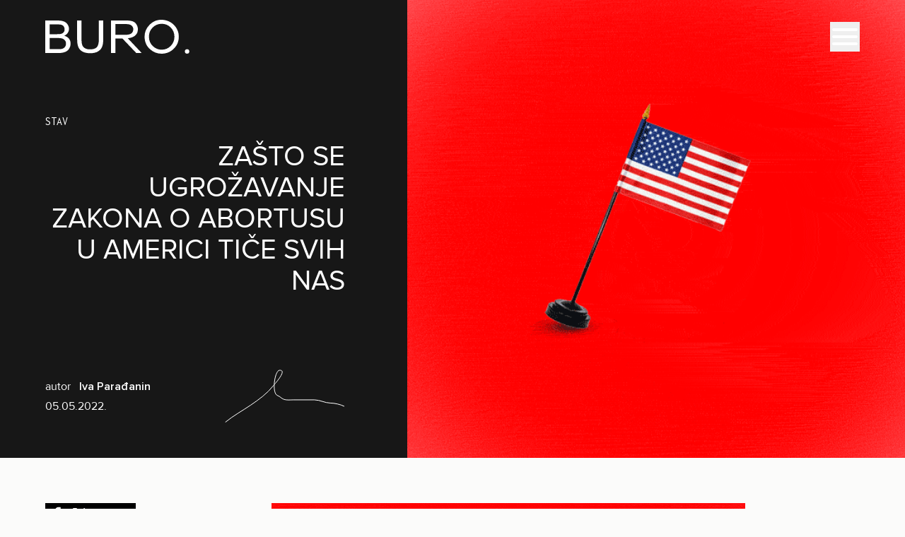

--- FILE ---
content_type: text/html; charset=UTF-8
request_url: https://buro247.rs/kultura/kultura-stav/zasto-se-ugrozavanje-zakona-o-abortusu-u-americi-tice-svih-nas/
body_size: 63694
content:
<!DOCTYPE html>
<html lang="sr-RS" prefix="og: https://ogp.me/ns#" class="subpixel-antialiased leading-normal scroll-smooth">

<head>
    <!-- Meta -->
    <meta charset="UTF-8">
    <meta name="viewport" content="width=device-width, initial-scale=1, maximum-scale=2.0">

    <!-- Other -->
    <link rel="profile" href="http://gmpg.org/xfn/11">
    <link rel="pingback" href="https://buro247.rs/xmlrpc.php">

    
<!-- Google Tag Manager for WordPress by gtm4wp.com -->
<script data-cfasync="false" data-pagespeed-no-defer>
	var gtm4wp_datalayer_name = "dataLayer";
	var dataLayer = dataLayer || [];
</script>
<!-- End Google Tag Manager for WordPress by gtm4wp.com -->
<!-- Search Engine Optimization by Rank Math - https://rankmath.com/ -->
<title>Zašto se ugrožavanje zakona o abortusu u Americi tiče svih nas - BURO.</title>
<meta name="description" content="&quot;Kako je to bilo u mračno doba, kada je abortus bio zločin, za devojku čiji otac nije mogao da pozajmi novac, kao što je moj mogao? Kako je bilo devojci koja"/>
<meta name="robots" content="follow, index, max-snippet:-1, max-video-preview:-1, max-image-preview:large"/>
<link rel="canonical" href="https://buro247.rs/kultura/kultura-stav/zasto-se-ugrozavanje-zakona-o-abortusu-u-americi-tice-svih-nas/" />
<meta property="og:locale" content="sr_RS" />
<meta property="og:type" content="article" />
<meta property="og:title" content="Zašto se ugrožavanje zakona o abortusu u Americi tiče svih nas - BURO." />
<meta property="og:description" content="&quot;Kako je to bilo u mračno doba, kada je abortus bio zločin, za devojku čiji otac nije mogao da pozajmi novac, kao što je moj mogao? Kako je bilo devojci koja" />
<meta property="og:url" content="https://buro247.rs/kultura/kultura-stav/zasto-se-ugrozavanje-zakona-o-abortusu-u-americi-tice-svih-nas/" />
<meta property="og:site_name" content="BURO." />
<meta property="article:tag" content="abortus" />
<meta property="article:tag" content="Amerika" />
<meta property="article:tag" content="reproduktivno zdravlje" />
<meta property="article:tag" content="zakon" />
<meta property="article:tag" content="ženska prava" />
<meta property="article:section" content="Stav" />
<meta property="og:updated_time" content="2023-08-16T00:17:47+02:00" />
<meta property="og:image" content="https://buro247.rs/wp-content/uploads/2022/05/abortiranje_square_2.gif" />
<meta property="og:image:secure_url" content="https://buro247.rs/wp-content/uploads/2022/05/abortiranje_square_2.gif" />
<meta property="og:image:width" content="600" />
<meta property="og:image:height" content="600" />
<meta property="og:image:alt" content="Zašto se ugrožavanje zakona o abortusu u Americi tiče svih nas" />
<meta property="og:image:type" content="image/gif" />
<meta property="article:published_time" content="2022-05-05T11:52:18+02:00" />
<meta property="article:modified_time" content="2023-08-16T00:17:47+02:00" />
<meta name="twitter:card" content="summary_large_image" />
<meta name="twitter:title" content="Zašto se ugrožavanje zakona o abortusu u Americi tiče svih nas - BURO." />
<meta name="twitter:description" content="&quot;Kako je to bilo u mračno doba, kada je abortus bio zločin, za devojku čiji otac nije mogao da pozajmi novac, kao što je moj mogao? Kako je bilo devojci koja" />
<meta name="twitter:image" content="https://buro247.rs/wp-content/uploads/2022/05/abortiranje_square_2.gif" />
<meta name="twitter:label1" content="Time to read" />
<meta name="twitter:data1" content="4 minutes" />
<script type="application/ld+json" class="rank-math-schema">{"@context":"https://schema.org","@graph":[{"@type":"Organization","@id":"https://buro247.rs/#organization","name":"BURO.","url":"https://buro247.rs","logo":{"@type":"ImageObject","@id":"https://buro247.rs/#logo","url":"https://buro247.rs/wp-content/uploads/2022/02/Main_logo_black.png","contentUrl":"https://buro247.rs/wp-content/uploads/2022/02/Main_logo_black.png","caption":"BURO.","inLanguage":"sr-RS","width":"211","height":"50"}},{"@type":"WebSite","@id":"https://buro247.rs/#website","url":"https://buro247.rs","name":"BURO.","publisher":{"@id":"https://buro247.rs/#organization"},"inLanguage":"sr-RS"},{"@type":"ImageObject","@id":"https://buro247.rs/wp-content/uploads/2022/05/abortiranje_square_2.gif","url":"https://buro247.rs/wp-content/uploads/2022/05/abortiranje_square_2.gif","width":"600","height":"600","inLanguage":"sr-RS"},{"@type":"BreadcrumbList","@id":"https://buro247.rs/kultura/kultura-stav/zasto-se-ugrozavanje-zakona-o-abortusu-u-americi-tice-svih-nas/#breadcrumb","itemListElement":[{"@type":"ListItem","position":"1","item":{"@id":"https://buro247.rs","name":"Naslovna"}},{"@type":"ListItem","position":"2","item":{"@id":"https://buro247.rs/kultura/","name":"KULTURA"}},{"@type":"ListItem","position":"3","item":{"@id":"https://buro247.rs/kultura/kultura-stav/","name":"Stav"}},{"@type":"ListItem","position":"4","item":{"@id":"https://buro247.rs/kultura/kultura-stav/zasto-se-ugrozavanje-zakona-o-abortusu-u-americi-tice-svih-nas/","name":"Za\u0161to se ugro\u017eavanje zakona o abortusu u Americi ti\u010de svih nas"}}]},{"@type":"WebPage","@id":"https://buro247.rs/kultura/kultura-stav/zasto-se-ugrozavanje-zakona-o-abortusu-u-americi-tice-svih-nas/#webpage","url":"https://buro247.rs/kultura/kultura-stav/zasto-se-ugrozavanje-zakona-o-abortusu-u-americi-tice-svih-nas/","name":"Za\u0161to se ugro\u017eavanje zakona o abortusu u Americi ti\u010de svih nas - BURO.","datePublished":"2022-05-05T11:52:18+02:00","dateModified":"2023-08-16T00:17:47+02:00","isPartOf":{"@id":"https://buro247.rs/#website"},"primaryImageOfPage":{"@id":"https://buro247.rs/wp-content/uploads/2022/05/abortiranje_square_2.gif"},"inLanguage":"sr-RS","breadcrumb":{"@id":"https://buro247.rs/kultura/kultura-stav/zasto-se-ugrozavanje-zakona-o-abortusu-u-americi-tice-svih-nas/#breadcrumb"}},{"@type":"Person","@id":"https://buro247.rs/author/","url":"https://buro247.rs/author/","image":{"@type":"ImageObject","@id":"https://secure.gravatar.com/avatar/?s=96&amp;d=mm&amp;r=g","url":"https://secure.gravatar.com/avatar/?s=96&amp;d=mm&amp;r=g","inLanguage":"sr-RS"},"worksFor":{"@id":"https://buro247.rs/#organization"}},{"@type":"BlogPosting","headline":"Za\u0161to se ugro\u017eavanje zakona o abortusu u Americi ti\u010de svih nas - BURO.","datePublished":"2022-05-05T11:52:18+02:00","dateModified":"2023-08-16T00:17:47+02:00","articleSection":"Stav","author":{"@id":"https://buro247.rs/author/"},"publisher":{"@id":"https://buro247.rs/#organization"},"description":"&quot;Kako je to bilo u mra\u010dno doba, kada je abortus bio zlo\u010din, za devojku \u010diji otac nije mogao da pozajmi novac, kao \u0161to je moj mogao? Kako je bilo devojci koja","name":"Za\u0161to se ugro\u017eavanje zakona o abortusu u Americi ti\u010de svih nas - BURO.","@id":"https://buro247.rs/kultura/kultura-stav/zasto-se-ugrozavanje-zakona-o-abortusu-u-americi-tice-svih-nas/#richSnippet","isPartOf":{"@id":"https://buro247.rs/kultura/kultura-stav/zasto-se-ugrozavanje-zakona-o-abortusu-u-americi-tice-svih-nas/#webpage"},"image":{"@id":"https://buro247.rs/wp-content/uploads/2022/05/abortiranje_square_2.gif"},"inLanguage":"sr-RS","mainEntityOfPage":{"@id":"https://buro247.rs/kultura/kultura-stav/zasto-se-ugrozavanje-zakona-o-abortusu-u-americi-tice-svih-nas/#webpage"}}]}</script>
<!-- /Rank Math WordPress SEO plugin -->

<link rel="alternate" type="application/rss+xml" title="BURO. &raquo; dovod" href="https://buro247.rs/feed/" />
<link rel="alternate" type="application/rss+xml" title="BURO. &raquo; dovod komentara" href="https://buro247.rs/comments/feed/" />
<link rel="alternate" type="application/rss+xml" title="BURO. &raquo; dovod komentara na Zašto se ugrožavanje zakona o abortusu u Americi tiče svih nas" href="https://buro247.rs/kultura/kultura-stav/zasto-se-ugrozavanje-zakona-o-abortusu-u-americi-tice-svih-nas/feed/" />
<link rel="alternate" title="oEmbed (JSON)" type="application/json+oembed" href="https://buro247.rs/wp-json/oembed/1.0/embed?url=https%3A%2F%2Fburo247.rs%2Fkultura%2Fkultura-stav%2Fzasto-se-ugrozavanje-zakona-o-abortusu-u-americi-tice-svih-nas%2F" />
<link rel="alternate" title="oEmbed (XML)" type="text/xml+oembed" href="https://buro247.rs/wp-json/oembed/1.0/embed?url=https%3A%2F%2Fburo247.rs%2Fkultura%2Fkultura-stav%2Fzasto-se-ugrozavanje-zakona-o-abortusu-u-americi-tice-svih-nas%2F&#038;format=xml" />
<style id='wp-img-auto-sizes-contain-inline-css'>
img:is([sizes=auto i],[sizes^="auto," i]){contain-intrinsic-size:3000px 1500px}
/*# sourceURL=wp-img-auto-sizes-contain-inline-css */
</style>
<style id='wp-block-library-inline-css'>
:root{--wp-block-synced-color:#7a00df;--wp-block-synced-color--rgb:122,0,223;--wp-bound-block-color:var(--wp-block-synced-color);--wp-editor-canvas-background:#ddd;--wp-admin-theme-color:#007cba;--wp-admin-theme-color--rgb:0,124,186;--wp-admin-theme-color-darker-10:#006ba1;--wp-admin-theme-color-darker-10--rgb:0,107,160.5;--wp-admin-theme-color-darker-20:#005a87;--wp-admin-theme-color-darker-20--rgb:0,90,135;--wp-admin-border-width-focus:2px}@media (min-resolution:192dpi){:root{--wp-admin-border-width-focus:1.5px}}.wp-element-button{cursor:pointer}:root .has-very-light-gray-background-color{background-color:#eee}:root .has-very-dark-gray-background-color{background-color:#313131}:root .has-very-light-gray-color{color:#eee}:root .has-very-dark-gray-color{color:#313131}:root .has-vivid-green-cyan-to-vivid-cyan-blue-gradient-background{background:linear-gradient(135deg,#00d084,#0693e3)}:root .has-purple-crush-gradient-background{background:linear-gradient(135deg,#34e2e4,#4721fb 50%,#ab1dfe)}:root .has-hazy-dawn-gradient-background{background:linear-gradient(135deg,#faaca8,#dad0ec)}:root .has-subdued-olive-gradient-background{background:linear-gradient(135deg,#fafae1,#67a671)}:root .has-atomic-cream-gradient-background{background:linear-gradient(135deg,#fdd79a,#004a59)}:root .has-nightshade-gradient-background{background:linear-gradient(135deg,#330968,#31cdcf)}:root .has-midnight-gradient-background{background:linear-gradient(135deg,#020381,#2874fc)}:root{--wp--preset--font-size--normal:16px;--wp--preset--font-size--huge:42px}.has-regular-font-size{font-size:1em}.has-larger-font-size{font-size:2.625em}.has-normal-font-size{font-size:var(--wp--preset--font-size--normal)}.has-huge-font-size{font-size:var(--wp--preset--font-size--huge)}.has-text-align-center{text-align:center}.has-text-align-left{text-align:left}.has-text-align-right{text-align:right}.has-fit-text{white-space:nowrap!important}#end-resizable-editor-section{display:none}.aligncenter{clear:both}.items-justified-left{justify-content:flex-start}.items-justified-center{justify-content:center}.items-justified-right{justify-content:flex-end}.items-justified-space-between{justify-content:space-between}.screen-reader-text{border:0;clip-path:inset(50%);height:1px;margin:-1px;overflow:hidden;padding:0;position:absolute;width:1px;word-wrap:normal!important}.screen-reader-text:focus{background-color:#ddd;clip-path:none;color:#444;display:block;font-size:1em;height:auto;left:5px;line-height:normal;padding:15px 23px 14px;text-decoration:none;top:5px;width:auto;z-index:100000}html :where(.has-border-color){border-style:solid}html :where([style*=border-top-color]){border-top-style:solid}html :where([style*=border-right-color]){border-right-style:solid}html :where([style*=border-bottom-color]){border-bottom-style:solid}html :where([style*=border-left-color]){border-left-style:solid}html :where([style*=border-width]){border-style:solid}html :where([style*=border-top-width]){border-top-style:solid}html :where([style*=border-right-width]){border-right-style:solid}html :where([style*=border-bottom-width]){border-bottom-style:solid}html :where([style*=border-left-width]){border-left-style:solid}html :where(img[class*=wp-image-]){height:auto;max-width:100%}:where(figure){margin:0 0 1em}html :where(.is-position-sticky){--wp-admin--admin-bar--position-offset:var(--wp-admin--admin-bar--height,0px)}@media screen and (max-width:600px){html :where(.is-position-sticky){--wp-admin--admin-bar--position-offset:0px}}

/*# sourceURL=wp-block-library-inline-css */
</style><style id='global-styles-inline-css'>
:root{--wp--preset--aspect-ratio--square: 1;--wp--preset--aspect-ratio--4-3: 4/3;--wp--preset--aspect-ratio--3-4: 3/4;--wp--preset--aspect-ratio--3-2: 3/2;--wp--preset--aspect-ratio--2-3: 2/3;--wp--preset--aspect-ratio--16-9: 16/9;--wp--preset--aspect-ratio--9-16: 9/16;--wp--preset--color--black: #000000;--wp--preset--color--cyan-bluish-gray: #abb8c3;--wp--preset--color--white: #ffffff;--wp--preset--color--pale-pink: #f78da7;--wp--preset--color--vivid-red: #cf2e2e;--wp--preset--color--luminous-vivid-orange: #ff6900;--wp--preset--color--luminous-vivid-amber: #fcb900;--wp--preset--color--light-green-cyan: #7bdcb5;--wp--preset--color--vivid-green-cyan: #00d084;--wp--preset--color--pale-cyan-blue: #8ed1fc;--wp--preset--color--vivid-cyan-blue: #0693e3;--wp--preset--color--vivid-purple: #9b51e0;--wp--preset--gradient--vivid-cyan-blue-to-vivid-purple: linear-gradient(135deg,rgb(6,147,227) 0%,rgb(155,81,224) 100%);--wp--preset--gradient--light-green-cyan-to-vivid-green-cyan: linear-gradient(135deg,rgb(122,220,180) 0%,rgb(0,208,130) 100%);--wp--preset--gradient--luminous-vivid-amber-to-luminous-vivid-orange: linear-gradient(135deg,rgb(252,185,0) 0%,rgb(255,105,0) 100%);--wp--preset--gradient--luminous-vivid-orange-to-vivid-red: linear-gradient(135deg,rgb(255,105,0) 0%,rgb(207,46,46) 100%);--wp--preset--gradient--very-light-gray-to-cyan-bluish-gray: linear-gradient(135deg,rgb(238,238,238) 0%,rgb(169,184,195) 100%);--wp--preset--gradient--cool-to-warm-spectrum: linear-gradient(135deg,rgb(74,234,220) 0%,rgb(151,120,209) 20%,rgb(207,42,186) 40%,rgb(238,44,130) 60%,rgb(251,105,98) 80%,rgb(254,248,76) 100%);--wp--preset--gradient--blush-light-purple: linear-gradient(135deg,rgb(255,206,236) 0%,rgb(152,150,240) 100%);--wp--preset--gradient--blush-bordeaux: linear-gradient(135deg,rgb(254,205,165) 0%,rgb(254,45,45) 50%,rgb(107,0,62) 100%);--wp--preset--gradient--luminous-dusk: linear-gradient(135deg,rgb(255,203,112) 0%,rgb(199,81,192) 50%,rgb(65,88,208) 100%);--wp--preset--gradient--pale-ocean: linear-gradient(135deg,rgb(255,245,203) 0%,rgb(182,227,212) 50%,rgb(51,167,181) 100%);--wp--preset--gradient--electric-grass: linear-gradient(135deg,rgb(202,248,128) 0%,rgb(113,206,126) 100%);--wp--preset--gradient--midnight: linear-gradient(135deg,rgb(2,3,129) 0%,rgb(40,116,252) 100%);--wp--preset--font-size--small: 13px;--wp--preset--font-size--medium: 20px;--wp--preset--font-size--large: 36px;--wp--preset--font-size--x-large: 42px;--wp--preset--spacing--20: 0.44rem;--wp--preset--spacing--30: 0.67rem;--wp--preset--spacing--40: 1rem;--wp--preset--spacing--50: 1.5rem;--wp--preset--spacing--60: 2.25rem;--wp--preset--spacing--70: 3.38rem;--wp--preset--spacing--80: 5.06rem;--wp--preset--shadow--natural: 6px 6px 9px rgba(0, 0, 0, 0.2);--wp--preset--shadow--deep: 12px 12px 50px rgba(0, 0, 0, 0.4);--wp--preset--shadow--sharp: 6px 6px 0px rgba(0, 0, 0, 0.2);--wp--preset--shadow--outlined: 6px 6px 0px -3px rgb(255, 255, 255), 6px 6px rgb(0, 0, 0);--wp--preset--shadow--crisp: 6px 6px 0px rgb(0, 0, 0);}:where(.is-layout-flex){gap: 0.5em;}:where(.is-layout-grid){gap: 0.5em;}body .is-layout-flex{display: flex;}.is-layout-flex{flex-wrap: wrap;align-items: center;}.is-layout-flex > :is(*, div){margin: 0;}body .is-layout-grid{display: grid;}.is-layout-grid > :is(*, div){margin: 0;}:where(.wp-block-columns.is-layout-flex){gap: 2em;}:where(.wp-block-columns.is-layout-grid){gap: 2em;}:where(.wp-block-post-template.is-layout-flex){gap: 1.25em;}:where(.wp-block-post-template.is-layout-grid){gap: 1.25em;}.has-black-color{color: var(--wp--preset--color--black) !important;}.has-cyan-bluish-gray-color{color: var(--wp--preset--color--cyan-bluish-gray) !important;}.has-white-color{color: var(--wp--preset--color--white) !important;}.has-pale-pink-color{color: var(--wp--preset--color--pale-pink) !important;}.has-vivid-red-color{color: var(--wp--preset--color--vivid-red) !important;}.has-luminous-vivid-orange-color{color: var(--wp--preset--color--luminous-vivid-orange) !important;}.has-luminous-vivid-amber-color{color: var(--wp--preset--color--luminous-vivid-amber) !important;}.has-light-green-cyan-color{color: var(--wp--preset--color--light-green-cyan) !important;}.has-vivid-green-cyan-color{color: var(--wp--preset--color--vivid-green-cyan) !important;}.has-pale-cyan-blue-color{color: var(--wp--preset--color--pale-cyan-blue) !important;}.has-vivid-cyan-blue-color{color: var(--wp--preset--color--vivid-cyan-blue) !important;}.has-vivid-purple-color{color: var(--wp--preset--color--vivid-purple) !important;}.has-black-background-color{background-color: var(--wp--preset--color--black) !important;}.has-cyan-bluish-gray-background-color{background-color: var(--wp--preset--color--cyan-bluish-gray) !important;}.has-white-background-color{background-color: var(--wp--preset--color--white) !important;}.has-pale-pink-background-color{background-color: var(--wp--preset--color--pale-pink) !important;}.has-vivid-red-background-color{background-color: var(--wp--preset--color--vivid-red) !important;}.has-luminous-vivid-orange-background-color{background-color: var(--wp--preset--color--luminous-vivid-orange) !important;}.has-luminous-vivid-amber-background-color{background-color: var(--wp--preset--color--luminous-vivid-amber) !important;}.has-light-green-cyan-background-color{background-color: var(--wp--preset--color--light-green-cyan) !important;}.has-vivid-green-cyan-background-color{background-color: var(--wp--preset--color--vivid-green-cyan) !important;}.has-pale-cyan-blue-background-color{background-color: var(--wp--preset--color--pale-cyan-blue) !important;}.has-vivid-cyan-blue-background-color{background-color: var(--wp--preset--color--vivid-cyan-blue) !important;}.has-vivid-purple-background-color{background-color: var(--wp--preset--color--vivid-purple) !important;}.has-black-border-color{border-color: var(--wp--preset--color--black) !important;}.has-cyan-bluish-gray-border-color{border-color: var(--wp--preset--color--cyan-bluish-gray) !important;}.has-white-border-color{border-color: var(--wp--preset--color--white) !important;}.has-pale-pink-border-color{border-color: var(--wp--preset--color--pale-pink) !important;}.has-vivid-red-border-color{border-color: var(--wp--preset--color--vivid-red) !important;}.has-luminous-vivid-orange-border-color{border-color: var(--wp--preset--color--luminous-vivid-orange) !important;}.has-luminous-vivid-amber-border-color{border-color: var(--wp--preset--color--luminous-vivid-amber) !important;}.has-light-green-cyan-border-color{border-color: var(--wp--preset--color--light-green-cyan) !important;}.has-vivid-green-cyan-border-color{border-color: var(--wp--preset--color--vivid-green-cyan) !important;}.has-pale-cyan-blue-border-color{border-color: var(--wp--preset--color--pale-cyan-blue) !important;}.has-vivid-cyan-blue-border-color{border-color: var(--wp--preset--color--vivid-cyan-blue) !important;}.has-vivid-purple-border-color{border-color: var(--wp--preset--color--vivid-purple) !important;}.has-vivid-cyan-blue-to-vivid-purple-gradient-background{background: var(--wp--preset--gradient--vivid-cyan-blue-to-vivid-purple) !important;}.has-light-green-cyan-to-vivid-green-cyan-gradient-background{background: var(--wp--preset--gradient--light-green-cyan-to-vivid-green-cyan) !important;}.has-luminous-vivid-amber-to-luminous-vivid-orange-gradient-background{background: var(--wp--preset--gradient--luminous-vivid-amber-to-luminous-vivid-orange) !important;}.has-luminous-vivid-orange-to-vivid-red-gradient-background{background: var(--wp--preset--gradient--luminous-vivid-orange-to-vivid-red) !important;}.has-very-light-gray-to-cyan-bluish-gray-gradient-background{background: var(--wp--preset--gradient--very-light-gray-to-cyan-bluish-gray) !important;}.has-cool-to-warm-spectrum-gradient-background{background: var(--wp--preset--gradient--cool-to-warm-spectrum) !important;}.has-blush-light-purple-gradient-background{background: var(--wp--preset--gradient--blush-light-purple) !important;}.has-blush-bordeaux-gradient-background{background: var(--wp--preset--gradient--blush-bordeaux) !important;}.has-luminous-dusk-gradient-background{background: var(--wp--preset--gradient--luminous-dusk) !important;}.has-pale-ocean-gradient-background{background: var(--wp--preset--gradient--pale-ocean) !important;}.has-electric-grass-gradient-background{background: var(--wp--preset--gradient--electric-grass) !important;}.has-midnight-gradient-background{background: var(--wp--preset--gradient--midnight) !important;}.has-small-font-size{font-size: var(--wp--preset--font-size--small) !important;}.has-medium-font-size{font-size: var(--wp--preset--font-size--medium) !important;}.has-large-font-size{font-size: var(--wp--preset--font-size--large) !important;}.has-x-large-font-size{font-size: var(--wp--preset--font-size--x-large) !important;}
/*# sourceURL=global-styles-inline-css */
</style>

<style id='classic-theme-styles-inline-css'>
/*! This file is auto-generated */
.wp-block-button__link{color:#fff;background-color:#32373c;border-radius:9999px;box-shadow:none;text-decoration:none;padding:calc(.667em + 2px) calc(1.333em + 2px);font-size:1.125em}.wp-block-file__button{background:#32373c;color:#fff;text-decoration:none}
/*# sourceURL=/wp-includes/css/classic-themes.min.css */
</style>
<link rel='stylesheet' id='dashicons-css' href='https://buro247.rs/wp-includes/css/dashicons.min.css?ver=6.9' media='all' />
<link rel='stylesheet' id='contact-form-7-css' href='https://buro247.rs/wp-content/plugins/contact-form-7/includes/css/styles.css?ver=6.1.4' media='all' />
<link rel='stylesheet' id='ep_general_styles-css' href='https://buro247.rs/wp-content/plugins/elasticpress/dist/css/general-styles.css?ver=66295efe92a630617c00' media='all' />
<link rel='stylesheet' id='fancybox-css' href='https://buro247.rs/wp-content/themes/simplicity-buro-theme/assets/public/vendor/fancybox.css?ver=5.0.36' media='all' />
<link rel='stylesheet' id='glidejs-css' href='https://buro247.rs/wp-content/themes/simplicity-buro-theme/assets/public/vendor/glide.core.min.css?ver=3.7.1' media='all' />
<link rel='stylesheet' id='simplicity-njuz-theme-css' href='https://buro247.rs/wp-content/themes/simplicity-buro-theme/style.css?v4&#038;ver=1.0.0' media='all' />
<script src="https://buro247.rs/wp-includes/js/jquery/jquery.min.js?ver=3.7.1" id="jquery-core-js"></script>
<script src="https://buro247.rs/wp-includes/js/jquery/jquery-migrate.min.js?ver=3.4.1" id="jquery-migrate-js"></script>
<script src="https://buro247.rs/wp-content/themes/simplicity-buro-theme/assets/public/js/app.js?ver=1.0.0" id="simplicity-njuz-theme-js" defer data-wp-strategy="defer"></script>
<script src="https://buro247.rs/wp-content/themes/simplicity-buro-theme/assets/public/vendor/fancybox.umd.js?ver=5.0.36" id="fancybox-js" defer data-wp-strategy="defer"></script>
<script src="https://buro247.rs/wp-content/themes/simplicity-buro-theme/assets/public/vendor/magic-grid.min.js?ver=3.4.7" id="magic-grid-js" defer data-wp-strategy="defer"></script>
<script src="https://buro247.rs/wp-content/themes/simplicity-buro-theme/assets/public/vendor/glide.min.js?ver=3.7.1" id="glidejs-js" defer data-wp-strategy="defer"></script>
<script src="https://buro247.rs/wp-content/themes/simplicity-buro-theme/assets/public/vendor/alpinejs-ui.min.js?ver=3.14.5" id="alpinejs-ui-js" defer data-wp-strategy="defer"></script>
<script src="https://buro247.rs/wp-content/themes/simplicity-buro-theme/assets/public/vendor/alpinejs-intersect.min.js?ver=3.14.5" id="alpinejs-intersect-js" defer data-wp-strategy="defer"></script>
<script src="https://buro247.rs/wp-content/themes/simplicity-buro-theme/assets/public/vendor/alpinejs-collapse.min.js?ver=3.14.5" id="alpinejs-collapse-js" defer data-wp-strategy="defer"></script>
<script src="https://buro247.rs/wp-content/themes/simplicity-buro-theme/assets/public/vendor/alpinejs-focus.min.js?ver=3.14.5" id="alpinejs-focus-js" defer data-wp-strategy="defer"></script>
<script src="https://buro247.rs/wp-content/themes/simplicity-buro-theme/assets/public/vendor/alpinejs.min.js?ver=3.14.5" id="alpinejs-js" defer data-wp-strategy="defer"></script>
<link rel="EditURI" type="application/rsd+xml" title="RSD" href="https://buro247.rs/xmlrpc.php?rsd" />
<meta name="generator" content="WordPress 6.9" />
<link rel='shortlink' href='https://buro247.rs/?p=79867' />

<!-- Google Tag Manager for WordPress by gtm4wp.com -->
<!-- GTM Container placement set to automatic -->
<script data-cfasync="false" data-pagespeed-no-defer>
	var dataLayer_content = {"pagePostType":"post","pagePostType2":"single-post","pageCategory":["kultura-stav"],"pageAttributes":["abortus","amerika","reproduktivno-zdravlje","zakon","zenska-prava"],"pagePostTerms":{"category":["Stav"],"post_tag":["abortus","Amerika","reproduktivno zdravlje","zakon","ženska prava"],"autor":["Iva Parađanin"],"meta":{"old_article_id":5985}},"postFormat":"standard"};
	dataLayer.push( dataLayer_content );
</script>
<script data-cfasync="false" data-pagespeed-no-defer>
(function(w,d,s,l,i){w[l]=w[l]||[];w[l].push({'gtm.start':
new Date().getTime(),event:'gtm.js'});var f=d.getElementsByTagName(s)[0],
j=d.createElement(s),dl=l!='dataLayer'?'&l='+l:'';j.async=true;j.src=
'//www.googletagmanager.com/gtm.js?id='+i+dl;f.parentNode.insertBefore(j,f);
})(window,document,'script','dataLayer','GTM-N6868RR');
</script>
<!-- End Google Tag Manager for WordPress by gtm4wp.com --><link rel="preload" href="https://buro247.rs/wp-content/themes/simplicity-buro-theme/assets/public/fonts/Reis-Regular.woff2" as="font" type="font/woff2" crossorigin><link rel="preload" href="https://buro247.rs/wp-content/themes/simplicity-buro-theme/assets/public/fonts/inconsolata-v32-latin_latin-ext-regular.woff2" as="font" type="font/woff2" crossorigin><link rel="preload" href="https://buro247.rs/wp-content/themes/simplicity-buro-theme/assets/public/fonts/ProximaNova-Light.woff2" as="font" type="font/woff2" crossorigin><link rel="preload" href="https://buro247.rs/wp-content/themes/simplicity-buro-theme/assets/public/fonts/ProximaNova-LightIt.woff2" as="font" type="font/woff2" crossorigin><link rel="preload" href="https://buro247.rs/wp-content/themes/simplicity-buro-theme/assets/public/fonts/ProximaNova-Regular.woff2" as="font" type="font/woff2" crossorigin><link rel="preload" href="https://buro247.rs/wp-content/themes/simplicity-buro-theme/assets/public/fonts/ProximaNova-Semibold.woff2" as="font" type="font/woff2" crossorigin><link rel="preload" href="https://buro247.rs/wp-content/themes/simplicity-buro-theme/assets/public/fonts/ProximaNova-Bold.woff2" as="font" type="font/woff2" crossorigin><link rel="preload" href="https://buro247.rs/wp-content/themes/simplicity-buro-theme/assets/public/fonts/ProximaNova-BoldIt.woff2" as="font" type="font/woff2" crossorigin><link rel="preload" href="https://buro247.rs/wp-content/themes/simplicity-buro-theme/assets/public/fonts/ProximaNova-Extrabld.woff2" as="font" type="font/woff2" crossorigin><link rel="preload" href="https://buro247.rs/wp-content/themes/simplicity-buro-theme/assets/public/fonts/ProximaNova-Black.woff2" as="font" type="font/woff2" crossorigin><noscript><style>.lazyload[data-src]{display:none !important;}</style></noscript><style>.lazyload{background-image:none !important;}.lazyload:before{background-image:none !important;}</style><link rel="icon" href="https://buro247.rs/wp-content/uploads/2022/02/Icon_Black.png" sizes="32x32" />
<link rel="icon" href="https://buro247.rs/wp-content/uploads/2022/02/Icon_Black.png" sizes="192x192" />
<link rel="apple-touch-icon" href="https://buro247.rs/wp-content/uploads/2022/02/Icon_Black.png" />
<meta name="msapplication-TileImage" content="https://buro247.rs/wp-content/uploads/2022/02/Icon_Black.png" />
		<style id="wp-custom-css">
			.menu a:after {
  display: none;
}

.archive-title {
  writing-mode: vertical-lr;
  line-height: 0.8;
}

@media (max-width: 1023px) {
  .archive-title {
    font-size: 90px;
  }
}

.prose:has(.puna-sirina) {
  max-width: 100%;
}

.prose:has(.puna-sirina) h3 {
  font-style: normal;
  font-weight: 400;
  font-size: 40px;
  line-height: 44px;
  text-transform: uppercase;
  color: #171717;
}

.prose:has(.puna-sirina) p {
  font-style: normal;
  font-weight: 400;
  font-size: 18px;
  line-height: 20px;
  text-align: justify;
  color: #171717;
}

@media (max-width: 1023px) {
  .page-template-page-about h3.wp-block-heading {
    font-size: 30px;
    line-height: 1.2;
  }
}

.banner-wrapper {
  margin: 40px 0;
  text-align: center;
}

.banner-wrapper iframe {
	margin-left: auto;
	margin-right: auto;
}
.banner-wrapper a {
  display: block;
  text-align: center;
}
.banner-wrapper img {
  max-width: 100%;
  margin: auto;
}

@media (max-width: 479px) {
  .archive-title {
    font-size: 40px;
    width: 100%;
  }
}
.banner-fp-2 .code-block {
    margin-bottom: 150px !important;
}
.sticky-footer button {
	z-index: 20;
	background-color: rgba(0,0,0,0.3);
}
.sticky-footer button svg {
box-shadow: 1px 1px 10px rgba(0, 0, 0, 0.7);}
@media(max-width: 767px){
	.sticky-footer button {
		right: 5px !important;
		top: 5px;
	}
}
.sticky-footer {
    max-width: 750px;
    margin:auto
}

@media(max-width: 768px){
    .sticky-footer {
        max-width: 320px;
    }
}
.banner-wrapper--prlx {
    background-repeat: no-repeat;
    background-position: center top;
}

.banner-wrapper--prlx img {
    opacity: 0;
}

.banner-wrapper--h300 {
    height: 400px;
    overflow: hidden;
}		</style>
		<style>
.ai-rotate {position: relative;}
.ai-rotate-hidden {visibility: hidden;}
.ai-rotate-hidden-2 {position: absolute; top: 0; left: 0; width: 100%; height: 100%;}
.ai-list-data, .ai-ip-data, .ai-filter-check, .ai-fallback, .ai-list-block, .ai-list-block-ip, .ai-list-block-filter {visibility: hidden; position: absolute; width: 50%; height: 1px; top: -1000px; z-index: -9999; margin: 0px!important;}
.ai-list-data, .ai-ip-data, .ai-filter-check, .ai-fallback {min-width: 1px;}
</style>
<link rel='stylesheet' id='mailpoet_public-css' href='https://buro247.rs/wp-content/plugins/mailpoet/assets/dist/css/mailpoet-public.b1f0906e.css?ver=6.9' media='all' />
<link rel='stylesheet' id='mailpoet_custom_fonts_0-css' href='https://fonts.googleapis.com/css?family=Abril+FatFace%3A400%2C400i%2C700%2C700i%7CAlegreya%3A400%2C400i%2C700%2C700i%7CAlegreya+Sans%3A400%2C400i%2C700%2C700i%7CAmatic+SC%3A400%2C400i%2C700%2C700i%7CAnonymous+Pro%3A400%2C400i%2C700%2C700i%7CArchitects+Daughter%3A400%2C400i%2C700%2C700i%7CArchivo%3A400%2C400i%2C700%2C700i%7CArchivo+Narrow%3A400%2C400i%2C700%2C700i%7CAsap%3A400%2C400i%2C700%2C700i%7CBarlow%3A400%2C400i%2C700%2C700i%7CBioRhyme%3A400%2C400i%2C700%2C700i%7CBonbon%3A400%2C400i%2C700%2C700i%7CCabin%3A400%2C400i%2C700%2C700i%7CCairo%3A400%2C400i%2C700%2C700i%7CCardo%3A400%2C400i%2C700%2C700i%7CChivo%3A400%2C400i%2C700%2C700i%7CConcert+One%3A400%2C400i%2C700%2C700i%7CCormorant%3A400%2C400i%2C700%2C700i%7CCrimson+Text%3A400%2C400i%2C700%2C700i%7CEczar%3A400%2C400i%2C700%2C700i%7CExo+2%3A400%2C400i%2C700%2C700i%7CFira+Sans%3A400%2C400i%2C700%2C700i%7CFjalla+One%3A400%2C400i%2C700%2C700i%7CFrank+Ruhl+Libre%3A400%2C400i%2C700%2C700i%7CGreat+Vibes%3A400%2C400i%2C700%2C700i&#038;ver=6.9' media='all' />
<link rel='stylesheet' id='mailpoet_custom_fonts_1-css' href='https://fonts.googleapis.com/css?family=Heebo%3A400%2C400i%2C700%2C700i%7CIBM+Plex%3A400%2C400i%2C700%2C700i%7CInconsolata%3A400%2C400i%2C700%2C700i%7CIndie+Flower%3A400%2C400i%2C700%2C700i%7CInknut+Antiqua%3A400%2C400i%2C700%2C700i%7CInter%3A400%2C400i%2C700%2C700i%7CKarla%3A400%2C400i%2C700%2C700i%7CLibre+Baskerville%3A400%2C400i%2C700%2C700i%7CLibre+Franklin%3A400%2C400i%2C700%2C700i%7CMontserrat%3A400%2C400i%2C700%2C700i%7CNeuton%3A400%2C400i%2C700%2C700i%7CNotable%3A400%2C400i%2C700%2C700i%7CNothing+You+Could+Do%3A400%2C400i%2C700%2C700i%7CNoto+Sans%3A400%2C400i%2C700%2C700i%7CNunito%3A400%2C400i%2C700%2C700i%7COld+Standard+TT%3A400%2C400i%2C700%2C700i%7COxygen%3A400%2C400i%2C700%2C700i%7CPacifico%3A400%2C400i%2C700%2C700i%7CPoppins%3A400%2C400i%2C700%2C700i%7CProza+Libre%3A400%2C400i%2C700%2C700i%7CPT+Sans%3A400%2C400i%2C700%2C700i%7CPT+Serif%3A400%2C400i%2C700%2C700i%7CRakkas%3A400%2C400i%2C700%2C700i%7CReenie+Beanie%3A400%2C400i%2C700%2C700i%7CRoboto+Slab%3A400%2C400i%2C700%2C700i&#038;ver=6.9' media='all' />
<link rel='stylesheet' id='mailpoet_custom_fonts_2-css' href='https://fonts.googleapis.com/css?family=Ropa+Sans%3A400%2C400i%2C700%2C700i%7CRubik%3A400%2C400i%2C700%2C700i%7CShadows+Into+Light%3A400%2C400i%2C700%2C700i%7CSpace+Mono%3A400%2C400i%2C700%2C700i%7CSpectral%3A400%2C400i%2C700%2C700i%7CSue+Ellen+Francisco%3A400%2C400i%2C700%2C700i%7CTitillium+Web%3A400%2C400i%2C700%2C700i%7CUbuntu%3A400%2C400i%2C700%2C700i%7CVarela%3A400%2C400i%2C700%2C700i%7CVollkorn%3A400%2C400i%2C700%2C700i%7CWork+Sans%3A400%2C400i%2C700%2C700i%7CYatra+One%3A400%2C400i%2C700%2C700i&#038;ver=6.9' media='all' />
</head>

<body x-data="buroApp" class="wp-singular post-template-default single single-post postid-79867 single-format-standard wp-embed-responsive wp-theme-simplicity-buro-theme font-sans bg-[#FBFBFA]">

<!-- GTM Container placement set to automatic -->
<!-- Google Tag Manager (noscript) -->
				<noscript><iframe src="https://www.googletagmanager.com/ns.html?id=GTM-N6868RR" height="0" width="0" style="display:none;visibility:hidden" aria-hidden="true"></iframe></noscript>
<!-- End Google Tag Manager (noscript) -->
<div x-cloak x-dialog x-model="menu" style="display: none;" x-transition
     class="fixed inset-0 overflow-x-hidden overflo-y-auto z-[100] bg-buro-black py-6 md:py-12 top-0">
    <div class="relative z-20 flex flex-col h-full">
        <div class="container flex items-center justify-between mb-10 md:mb-20">
            <svg fill="none" xmlns="http://www.w3.org/2000/svg" viewBox="0 0 510 120"
                 class="w-auto h-10 md:h-12 text-white">
                <path
                        d="M189.532 68.247c0 14.265-2.43 23.905-7.289 28.92-4.86 5.011-13.003 7.519-24.429 7.519-6.676 0-12.323-1.266-16.94-3.8-4.62-2.53-7.878-6.136-9.772-10.814-1.897-4.678-2.844-11.953-2.844-21.824V2.659h-15.539v65.666c0 12.044 1.494 21.54 4.486 28.49 2.991 6.953 7.983 12.264 14.978 15.933 6.994 3.669 15.992 5.504 26.993 5.504 11.32 0 20.464-2.105 27.433-6.317 6.968-4.214 11.787-9.679 14.457-16.397 2.669-6.72 4.005-15.79 4.005-27.213V2.66h-15.539v65.589ZM45.288 117.617c7.56 0 13.946-.639 19.159-1.92 5.212-1.281 9.546-3.176 13.004-5.686 3.454-2.51 6.359-6.078 8.708-10.703 2.35-4.627 3.524-9.633 3.524-15.018 0-6.691-1.932-12.494-5.793-17.409-3.862-4.913-9.385-8.39-16.567-10.428 5.562-2.667 9.721-6.169 12.476-10.509 2.755-4.338 4.132-8.965 4.132-13.879 0-5.28-1.555-10.337-4.659-15.173-3.106-4.836-7.4-8.417-12.882-10.745-5.482-2.325-12.76-3.489-21.832-3.489H0v114.959h45.287ZM15.718 16.224h23.736c8.534 0 14.556.537 18.067 1.607 3.51 1.073 6.21 3.06 8.102 5.96 1.89 2.902 2.835 6.261 2.835 10.077 0 4.026-1.012 7.371-3.037 10.037-2.027 2.666-5.038 4.575-9.034 5.725-3.025.89-8.02 1.332-14.987 1.332H15.718V16.224Zm0 48.304H43.18c7.56 0 13.352.642 17.38 1.922 4.021 1.282 7.167 3.503 9.436 6.666 2.268 3.164 3.402 6.889 3.402 11.174 0 3.66-.783 6.888-2.35 9.685-1.567 2.798-3.564 4.928-5.995 6.39-2.43 1.465-5.455 2.511-9.074 3.137-2.053.367-5.618.549-10.693.549h-29.57V64.529ZM248.31 53.19V15.157h37.591c8.801 0 15.243 1.752 19.321 5.256 4.077 3.502 6.118 7.971 6.118 13.408 0 3.712-1.055 7.15-3.161 10.312-2.105 3.164-5.184 5.463-9.235 6.9-4.051 1.439-9.668 2.157-16.851 2.157H248.31Zm92.436 64.052-48.969-51.919 2.307-.214c11.395-1.515 19.82-5.07 25.275-10.665 5.455-5.593 8.184-12.468 8.184-20.623 0-6.324-1.649-12.102-4.942-17.33-3.296-5.227-7.698-8.873-13.206-10.939-5.51-2.065-13.557-3.099-24.143-3.099h-52.659V117.413h15.717v-51.05h18.228c1.717 0 4.053-.014 6.42-.03l48.597 50.909h19.191ZM443.946 92.305c-8.651 8.878-19.471 13.439-32.165 13.564-11.721.117-22.237-4.148-31.254-12.68-9.08-8.537-13.754-19.645-13.887-33.01-.127-12.743 4.167-23.651 12.761-32.419 8.586-8.866 19.329-13.428 31.926-13.554 12.649-.125 23.456 4.223 32.125 12.926 8.707 8.641 13.19 19.562 13.318 32.457.128 12.739-4.187 23.747-12.825 32.716h.001Zm10.065-75.033C442.154 5.65 426.114-.16 409.707.003c-16.615.165-29.277 6.212-41.001 17.97-11.77 11.756-17.655 25.928-17.494 42.13.185 18.459 6.934 33.52 20.064 44.766 11.948 10.185 25.546 15.275 40.415 15.128 16.821-.168 31.322-6.192 43.098-17.902 11.716-11.651 17.574-25.954 17.41-42.508-.165-16.458-6.284-30.694-18.188-42.315ZM501.55 119.789a7.804 7.804 0 1 0 0-15.608 7.804 7.804 0 0 0 0 15.608Z"
                        fill="currentColor"/>
            </svg>
            <div class="inline-flex items-center justify-end md:gap-x-12">
                <form role="search" method="get" action="https://buro247.rs/" class="hidden md:flex items-center gap-x-4">
                    <label for="menu-search" class="sr-only">Pretraži</label>
                    <input type="search" name="s" id="menu-search"
                           class="border-x-0 border-t-0 bg-transparent bg-buro-black text-lg leading-5 px-0 pt-0 pb-2 text-white placeholder:uppercase placeholder:text-white/50 focus:ring-0 focus:border-white rounded-none"
                           placeholder="Pretraži">
                    <button type="submit">
                        <span class="sr-only">Pošalji</span>
                        <svg fill="none" xmlns="http://www.w3.org/2000/svg" viewBox="0 0 42 41"
                             class="text-white size-10">
                            <path
                                    d="M30.151 25.667h-1.843l-.653-.63a15.1 15.1 0 0 0 3.663-9.87C31.318 6.79 24.528 0 16.151 0 7.775 0 .985 6.79.985 15.167c0 8.376 6.79 15.166 15.166 15.166a15.1 15.1 0 0 0 9.87-3.663l.63.653v1.844L38.319 40.81l3.477-3.477L30.15 25.667Zm-14 0c-5.81 0-10.5-4.69-10.5-10.5s4.69-10.5 10.5-10.5 10.5 4.69 10.5 10.5-4.69 10.5-10.5 10.5Z"
                                    fill="currentColor"/>
                        </svg>
                    </button>
                </form>
                <button type="button" class="inline-flex items-center justify-center size-12" @click="menu = false">
                    <span class="sr-only">Otvori ili zatvori meni</span>
                    <svg fill="none" xmlns="http://www.w3.org/2000/svg" viewBox="0 0 28 28"
                         class="text-white size-7">
                        <path
                                d="M27.476 3.352 24.791.666 14.143 11.314 3.495.666.81 3.352l10.647 10.647L.81 24.647l2.685 2.686 10.648-10.648L24.79 27.333l2.685-2.686L16.83 13.999 27.476 3.352Z"
                                fill="currentColor"/>
                    </svg>
                </button>
            </div>
        </div>
        <nav
                class="container text-white text-[2rem] leading-[2.375rem] md:text-[4rem] md:leading-none uppercase [&>ul]:flex [&>ul]:flex-col [&>ul]:gap-y-6 md:[&>ul]:gap-y-3 mb-5 md:mb-12">
            <ul id="menu-top-menu" class="mobile-menu menu"><li id="menu-item-1135" class="menu-item menu-item-type-taxonomy menu-item-object-category menu-item-1135"><a href="https://buro247.rs/moda/">MODA</a></li>
<li id="menu-item-1134" class="menu-item menu-item-type-taxonomy menu-item-object-category menu-item-1134"><a href="https://buro247.rs/lepota/">LEPOTA</a></li>
<li id="menu-item-1132" class="menu-item menu-item-type-taxonomy menu-item-object-category current-post-ancestor menu-item-1132"><a href="https://buro247.rs/kultura/">KULTURA</a></li>
<li id="menu-item-1133" class="menu-item menu-item-type-taxonomy menu-item-object-category menu-item-1133"><a href="https://buro247.rs/life/">LIFE</a></li>
<li id="menu-item-172159" class="menu-item menu-item-type-taxonomy menu-item-object-category menu-item-172159"><a href="https://buro247.rs/buro-men/">BURO.MEN</a></li>
<li id="menu-item-186510" class="menu-item menu-item-type-taxonomy menu-item-object-category menu-item-186510"><a href="https://buro247.rs/print/">BURO.PRINT</a></li>
</ul>        </nav>
        <div class="md:hidden container">
            <form role="search" method="get" action="https://buro247.rs/" class="flex items-center gap-x-4 mb-11">
                <label for="menu-search" class="sr-only">Pretraži</label>
                <input type="search" name="s" id="menu-search"
                       class="border-x-0 border-t-0 bg-transparent bg-buro-black text-lg leading-5 px-0 pt-0 pb-2 text-white placeholder:uppercase placeholder:text-white/50 focus:ring-0 focus:border-white rounded-none"
                       placeholder="Pretraži">
                <button type="submit">
                        <span class="sr-only">Pošalji</span>
                    <svg fill="none" xmlns="http://www.w3.org/2000/svg" viewBox="0 0 42 41"
                         class="text-white size-10">
                        <path
                                d="M30.151 25.667h-1.843l-.653-.63a15.1 15.1 0 0 0 3.663-9.87C31.318 6.79 24.528 0 16.151 0 7.775 0 .985 6.79.985 15.167c0 8.376 6.79 15.166 15.166 15.166a15.1 15.1 0 0 0 9.87-3.663l.63.653v1.844L38.319 40.81l3.477-3.477L30.15 25.667Zm-14 0c-5.81 0-10.5-4.69-10.5-10.5s4.69-10.5 10.5-10.5 10.5 4.69 10.5 10.5-4.69 10.5-10.5 10.5Z"
                                fill="currentColor"/>
                    </svg>
                </button>
            </form>
                    </div>
        <div class="hidden container md:flex items-center gap-x-10 mb-2.5">
                            <div class="flex items-center gap-x-2.5">
                                            <a href="https://www.instagram.com/buro.serbia/" target="_blank" rel="nofollow">
                            <span class="sr-only">Instagram</span>
                            <svg xmlns="http://www.w3.org/2000/svg" viewBox="0 0 448 512"
                                 class="size-[1.4375rem] text-white" fill="currentColor">
                                <path d="M224.1 141c-63.6 0-114.9 51.3-114.9 114.9s51.3 114.9 114.9 114.9S339 319.5 339 255.9 287.7 141 224.1 141zm0 189.6c-41.1 0-74.7-33.5-74.7-74.7s33.5-74.7 74.7-74.7 74.7 33.5 74.7 74.7-33.6 74.7-74.7 74.7zm146.4-194.3c0 14.9-12 26.8-26.8 26.8-14.9 0-26.8-12-26.8-26.8s12-26.8 26.8-26.8 26.8 12 26.8 26.8zm76.1 27.2c-1.7-35.9-9.9-67.7-36.2-93.9-26.2-26.2-58-34.4-93.9-36.2-37-2.1-147.9-2.1-184.9 0-35.8 1.7-67.6 9.9-93.9 36.1s-34.4 58-36.2 93.9c-2.1 37-2.1 147.9 0 184.9 1.7 35.9 9.9 67.7 36.2 93.9s58 34.4 93.9 36.2c37 2.1 147.9 2.1 184.9 0 35.9-1.7 67.7-9.9 93.9-36.2 26.2-26.2 34.4-58 36.2-93.9 2.1-37 2.1-147.8 0-184.8zM398.8 388c-7.8 19.6-22.9 34.7-42.6 42.6-29.5 11.7-99.5 9-132.1 9s-102.7 2.6-132.1-9c-19.6-7.8-34.7-22.9-42.6-42.6-11.7-29.5-9-99.5-9-132.1s-2.6-102.7 9-132.1c7.8-19.6 22.9-34.7 42.6-42.6 29.5-11.7 99.5-9 132.1-9s102.7-2.6 132.1 9c19.6 7.8 34.7 22.9 42.6 42.6 11.7 29.5 9 99.5 9 132.1s2.7 102.7-9 132.1z"/>
                            </svg>
                        </a>
                                                                <a href="https://www.facebook.com/buro.serbia/" target="_blank" rel="nofollow">
                            <span class="sr-only">Facebook</span>
                            <svg xmlns="http://www.w3.org/2000/svg" viewBox="0 0 320 512" class="size-4 text-white"
                                 fill="currentColor">
                                <path d="M80 299.3V512H196V299.3h86.5l18-97.8H196V166.9c0-51.7 20.3-71.5 72.7-71.5c16.3 0 29.4 .4 37 1.2V7.9C291.4 4 256.4 0 236.2 0C129.3 0 80 50.5 80 159.4v42.1H14v97.8H80z"/>
                            </svg>
                        </a>
                                                        </div>
                    </div>
        <div class="hidden container md:block">
            <span class="text-white uppercase text-[0.75rem] leading-normal">BURO SRBIJA &copy; 2026 LIFESTYLE PUBLISHING</span>
        </div>
    </div>
</div>

<header
        x-cloak
        x-ref="header"
        x-bind="header"
        :class="{'bg-white/70': stickyHeader}"
        class="fixed z-50 top-0 right-0 left-0 transition duration-500 ease-in-out">
    <div class="container">
        <div
                class="flex items-center justify-between py-7">
            <a href="https://buro247.rs">
                                <svg fill="none" xmlns="http://www.w3.org/2000/svg" viewBox="0 0 510 120"
                     class="transition-all duration-500 ease-in-out w-auto h-10"
                     :class="{'h-10 lg:h-12 text-white': !stickyHeader, 'text-buro-black h-10 lg:h-12': stickyHeader}">
                    <path
                            d="M189.532 68.247c0 14.265-2.43 23.905-7.289 28.92-4.86 5.011-13.003 7.519-24.429 7.519-6.676 0-12.323-1.266-16.94-3.8-4.62-2.53-7.878-6.136-9.772-10.814-1.897-4.678-2.844-11.953-2.844-21.824V2.659h-15.539v65.666c0 12.044 1.494 21.54 4.486 28.49 2.991 6.953 7.983 12.264 14.978 15.933 6.994 3.669 15.992 5.504 26.993 5.504 11.32 0 20.464-2.105 27.433-6.317 6.968-4.214 11.787-9.679 14.457-16.397 2.669-6.72 4.005-15.79 4.005-27.213V2.66h-15.539v65.589ZM45.288 117.617c7.56 0 13.946-.639 19.159-1.92 5.212-1.281 9.546-3.176 13.004-5.686 3.454-2.51 6.359-6.078 8.708-10.703 2.35-4.627 3.524-9.633 3.524-15.018 0-6.691-1.932-12.494-5.793-17.409-3.862-4.913-9.385-8.39-16.567-10.428 5.562-2.667 9.721-6.169 12.476-10.509 2.755-4.338 4.132-8.965 4.132-13.879 0-5.28-1.555-10.337-4.659-15.173-3.106-4.836-7.4-8.417-12.882-10.745-5.482-2.325-12.76-3.489-21.832-3.489H0v114.959h45.287ZM15.718 16.224h23.736c8.534 0 14.556.537 18.067 1.607 3.51 1.073 6.21 3.06 8.102 5.96 1.89 2.902 2.835 6.261 2.835 10.077 0 4.026-1.012 7.371-3.037 10.037-2.027 2.666-5.038 4.575-9.034 5.725-3.025.89-8.02 1.332-14.987 1.332H15.718V16.224Zm0 48.304H43.18c7.56 0 13.352.642 17.38 1.922 4.021 1.282 7.167 3.503 9.436 6.666 2.268 3.164 3.402 6.889 3.402 11.174 0 3.66-.783 6.888-2.35 9.685-1.567 2.798-3.564 4.928-5.995 6.39-2.43 1.465-5.455 2.511-9.074 3.137-2.053.367-5.618.549-10.693.549h-29.57V64.529ZM248.31 53.19V15.157h37.591c8.801 0 15.243 1.752 19.321 5.256 4.077 3.502 6.118 7.971 6.118 13.408 0 3.712-1.055 7.15-3.161 10.312-2.105 3.164-5.184 5.463-9.235 6.9-4.051 1.439-9.668 2.157-16.851 2.157H248.31Zm92.436 64.052-48.969-51.919 2.307-.214c11.395-1.515 19.82-5.07 25.275-10.665 5.455-5.593 8.184-12.468 8.184-20.623 0-6.324-1.649-12.102-4.942-17.33-3.296-5.227-7.698-8.873-13.206-10.939-5.51-2.065-13.557-3.099-24.143-3.099h-52.659V117.413h15.717v-51.05h18.228c1.717 0 4.053-.014 6.42-.03l48.597 50.909h19.191ZM443.946 92.305c-8.651 8.878-19.471 13.439-32.165 13.564-11.721.117-22.237-4.148-31.254-12.68-9.08-8.537-13.754-19.645-13.887-33.01-.127-12.743 4.167-23.651 12.761-32.419 8.586-8.866 19.329-13.428 31.926-13.554 12.649-.125 23.456 4.223 32.125 12.926 8.707 8.641 13.19 19.562 13.318 32.457.128 12.739-4.187 23.747-12.825 32.716h.001Zm10.065-75.033C442.154 5.65 426.114-.16 409.707.003c-16.615.165-29.277 6.212-41.001 17.97-11.77 11.756-17.655 25.928-17.494 42.13.185 18.459 6.934 33.52 20.064 44.766 11.948 10.185 25.546 15.275 40.415 15.128 16.821-.168 31.322-6.192 43.098-17.902 11.716-11.651 17.574-25.954 17.41-42.508-.165-16.458-6.284-30.694-18.188-42.315ZM501.55 119.789a7.804 7.804 0 1 0 0-15.608 7.804 7.804 0 0 0 0 15.608Z"
                            fill="currentColor"/>
                </svg>
            </a>

            <button type="button" class="size-10.5 inline-flex items-center justify-center"
                    @click="menu = true">
                <span class="sr-only">Otvori ili zatvori meni</span>
                <svg fill="none" xmlns="http://www.w3.org/2000/svg" viewBox="0 0 60 40"
                     class="w-9 h-6 text-white"
                     :class="{'text-white': !stickyHeader, 'text-buro-black': stickyHeader}">
                    <path
                            d="M3.333 40h53.334C58.5 40 60 38.5 60 36.667c0-1.834-1.5-3.334-3.333-3.334H3.333A3.343 3.343 0 0 0 0 36.667C0 38.5 1.5 40 3.333 40Zm0-16.667h53.334C58.5 23.333 60 21.833 60 20c0-1.833-1.5-3.333-3.333-3.333H3.333A3.343 3.343 0 0 0 0 20c0 1.833 1.5 3.333 3.333 3.333ZM0 3.333c0 1.834 1.5 3.334 3.333 3.334h53.334C58.5 6.667 60 5.167 60 3.333 60 1.5 58.5 0 56.667 0H3.333A3.343 3.343 0 0 0 0 3.333Z"
                            fill="currentColor"/>
                </svg>
            </button>
        </div>
            </div>
</header>

  <article
    x-ref="post"
    data-type="default"
          data-current-post-id="79867"
    data-current-category="450"
    data-ajax="https://buro247.rs/wp-admin/admin-ajax.php"
    id="post-79867" class="post-79867 post type-post status-publish format-standard has-post-thumbnail hentry category-kultura-stav tag-abortus tag-amerika tag-reproduktivno-zdravlje tag-zakon tag-zenska-prava autor-iva-para-anin">
    <div style="background-color: #171717" class="overflow-hidden mb-16">
      <div class="relative container">
        <div class="grid lg:grid-cols-18 grid-cols-1 gap-10">
          <div style="color:#FFFFFF" class="lg:min-h-[648px] flex flex-col lg:col-span-7 col-span-1 pt-[160px] pb-[50px] font-sans text-white content-start">
                              <div class="font-cursive mb-4 uppercase">
                  <a href="https://buro247.rs/kultura/kultura-stav/"
                     class="text-base leading-[19.2px]">
                      Stav                  </a>
                </div>
                          <h1 class="text-right text-[40px] leading-[44px] uppercase mb-8">Zašto se ugrožavanje zakona o abortusu u Americi tiče svih nas</h1>
              
                              <div class="mt-auto">
                  <div class="flex items-center">
                    <div class="w-2/3">
                      <span class="mr-2">autor</span>
                                                  <a href="https://buro247.rs/autor/iva-para-anin/" class="font-semibold">
                              Iva Parađanin                          </a>
                                              <div class="mt-1">
                        <time datetime="2022-05-05T11:52:18+02:00">05.05.2022.</time>
                      </div>
                    </div>
                    <div class="1/3">
                      <svg width="170" height="75" fill="none" xmlns="http://www.w3.org/2000/svg">
                        <path
                          d="M1 74.34C11.605 65.5 25.26 58.074 36.746 50.23c11.496-7.85 23.233-16.346 31.923-27.433 1.59-2.029 20.506-22.478 8.645-21.78-6.854.403-11.641 33.334-2.327 35.995 2.768.791 5.35 4.096 8.313 5.154 4.124 1.473 9.132.749 13.467.749h29.928c7.846 0 14.929 4.489 22.445 4.489 5.881 0 14.489 2.007 19.453 4.489"
                          stroke="#fff" stroke-linecap="round" />
                      </svg>
                    </div>
                  </div>
                </div>
                        </div>
        </div>
        <div
          class="w-screen -ml-[calc((100vw-100%)/2)] lg:ml-0 lg:w-[calc(((100vw-100%)/2)+55%)] lg:absolute lg:top-0 lg:right-[calc((100vw-100%)/-2)] lg:bottom-0">
            <img width="600" height="600" src="https://buro247.rs/wp-content/uploads/2022/05/abortiranje_square_2.gif" class="object-cover object-center w-full h-full wp-post-image" alt="abortiranje square 2" decoding="async" fetchpriority="high" title="Zašto se ugrožavanje zakona o abortusu u Americi tiče svih nas 1">        </div>
      </div>
    </div>
    <div class="banner banner-sp-t"></div>
    <div class="container pb-10">
      <div class="grid grid-cols-18">
        <div class="order-1 lg:order-none lg:col-span-4 col-span-18">
          <div class="hidden lg:block lg:mb-[250px] mb-10">
              <ul class="flex gap-x-5 lg:justify-start justify-center" shareModalLink="https://buro247.rs/kultura/kultura-stav/zasto-se-ugrozavanje-zakona-o-abortusu-u-americi-tice-svih-nas/">
    <li class="share-item">
        <a href="https://buro247.rs/kultura/kultura-stav/zasto-se-ugrozavanje-zakona-o-abortusu-u-americi-tice-svih-nas/" class="share-facebook">
            <svg width="32" height="32" fill="none" xmlns="http://www.w3.org/2000/svg">
                <path d="M32 0H0v32h32V0Z" fill="#000"/>
                <path d="M21.713 5.65h-3a5 5 0 0 0-5 5v3h-3v4h3v8h4v-8h3l1-4h-4v-3a1 1 0 0 1 1-1h3v-4Z" fill="#fff"/>
            </svg>
        </a>
    </li>
    <li class="share-item">
        <a href="https://buro247.rs/kultura/kultura-stav/zasto-se-ugrozavanje-zakona-o-abortusu-u-americi-tice-svih-nas/" data-title="Zašto se ugrožavanje zakona o abortusu u Americi tiče svih nas" class="share-x">
            <svg width="32" height="32" fill="none" xmlns="http://www.w3.org/2000/svg">
                <path d="M32 0H0v32h32V0Z" fill="#000"/>
                <g clip-path="url(#a)">
                    <path d="M17.705 14.623 24.402 7h-1.587l-5.817 6.617L12.356 7H7l7.022 10.007L7 25h1.586l6.14-6.99L19.628 25h5.356M9.159 8.17h2.437l11.218 15.715h-2.437"
                          fill="#fff"/>
                </g>
                <defs>
                    <clipPath id="a">
                        <path fill="#fff" transform="translate(7 7)" d="M0 0h17.985v18H0z"/>
                    </clipPath>
                </defs>
            </svg>
        </a>
    </li>
    <li>
        <a href="https://buro247.rs/kultura/kultura-stav/zasto-se-ugrozavanje-zakona-o-abortusu-u-americi-tice-svih-nas/" class="share-linkedin">
            <svg width="32" height="32" fill="none" xmlns="http://www.w3.org/2000/svg">
                <path d="M32 0H0v32h32V0Z" fill="#000"/>
                <path d="M11.6 24H8.2V13.3h3.4V24ZM9.9 11.8C8.8 11.8 8 11 8 9.9 8 8.8 8.9 8 9.9 8c1.1 0 1.9.8 1.9 1.9 0 1.1-.8 1.9-1.9 1.9ZM24 24h-3.4v-5.8c0-1.7-.7-2.2-1.7-2.2s-2 .8-2 2.3V24h-3.4V13.3h3.2v1.5c.3-.7 1.5-1.8 3.2-1.8 1.9 0 3.9 1.1 3.9 4.4V24h.2Z"
                      fill="#fff"/>
            </svg>
        </a>
    </li>
    <li class="share-item relative">
        <a href="https://buro247.rs/kultura/kultura-stav/zasto-se-ugrozavanje-zakona-o-abortusu-u-americi-tice-svih-nas/" class="share-copylink">
            <svg width="32" height="32" fill="none" xmlns="http://www.w3.org/2000/svg">
                <path d="M32 0H0v32h32V0Z" fill="#000"/>
                <g clip-path="url(#a)">
                    <path d="M7.9 16c0-1.71 1.39-3.1 3.1-3.1h4V11h-4c-2.76 0-5 2.24-5 5s2.24 5 5 5h4v-1.9h-4c-1.71 0-3.1-1.39-3.1-3.1Zm4.1 1h8v-2h-8v2Zm9-6h-4v1.9h4c1.71 0 3.1 1.39 3.1 3.1 0 1.71-1.39 3.1-3.1 3.1h-4V21h4c2.76 0 5-2.24 5-5s-2.24-5-5-5Z"
                          fill="#fff"/>
                </g>
                <defs>
                    <clipPath id="a">
                        <path fill="#fff" transform="translate(4 4)" d="M0 0h24v24H0z"/>
                    </clipPath>
                </defs>
            </svg>
        </a>
        <span class="share-tooltip hidden absolute -right-[6.5rem] top-0">URL Iskopiran!</span>
    </li>
</ul>          </div>
                          <div class="lg:mt-0 mt-14">
                <h4 class="uppercase text-[32px] leading-[38px] mb-10 text-buro-black">Povezano</h4>
                <div class="banner banner-single-1"></div>
                                      <div class="mb-10">
                        
<article id="post-218266" class="post-loop regular post-218266 post type-post status-publish format-standard has-post-thumbnail hentry category-kultura-stav category-kultura tag-krsto-giljen tag-poezija tag-radmila-petrovic autor-krsto-giljen">
                        <div class="post-loop-featured-image post-loop-featured-image-- lg:!my-0">
                <a href="https://buro247.rs/kultura/kultura-stav/radmila-petrovic-poezija/">
                    <img width="720" height="540" src="[data-uri]" class="w-full  wp-post-image lazyload" alt="radmila petrovic krsto giljen" decoding="async" title="Radmila Petrović nije znala da je ovo htela, ali i ja toliko malo znam 2" data-src="https://buro247.rs/wp-content/uploads/2025/10/170-720x540.jpg" data-eio-rwidth="720" data-eio-rheight="540"><noscript><img width="720" height="540" src="https://buro247.rs/wp-content/uploads/2025/10/170-720x540.jpg" class="w-full  wp-post-image" alt="radmila petrovic krsto giljen" decoding="async" title="Radmila Petrović nije znala da je ovo htela, ali i ja toliko malo znam 2" data-eio="l"></noscript>                </a>
            </div>
                <div >
        <div class="post-loop-meta">

            <a href="https://buro247.rs/kultura/kultura-stav/" class="post-loop-category">Stav</a>        </div>
        <h3 class="post-loop-title">
            <a href="https://buro247.rs/kultura/kultura-stav/radmila-petrovic-poezija/">
                Radmila Petrović nije znala da je ovo htela, ali i ja toliko malo znam            </a>
        </h3>
    </div>
</article>                    </div>
                                      <div class="mb-10">
                        
<article id="post-177931" class="post-loop regular post-177931 post type-post status-publish format-standard has-post-thumbnail hentry category-kultura category-kultura-stav tag-licni-stav tag-life tag-plakanje tag-razgovori tag-stav autor-ivana-kordic">
                        <div class="post-loop-featured-image post-loop-featured-image-- lg:!my-0">
                <a href="https://buro247.rs/kultura/licni-stav-nemogucnost-plakanja/">
                    <img width="720" height="540" src="[data-uri]" class="w-full  wp-post-image lazyload" alt="1258" decoding="async" title="Lični stav: Nemogućnost plakanja 3" data-src="https://buro247.rs/wp-content/uploads/2024/12/1258-720x540.jpg" data-eio-rwidth="720" data-eio-rheight="540"><noscript><img width="720" height="540" src="https://buro247.rs/wp-content/uploads/2024/12/1258-720x540.jpg" class="w-full  wp-post-image" alt="1258" decoding="async" title="Lični stav: Nemogućnost plakanja 3" data-eio="l"></noscript>                </a>
            </div>
                <div >
        <div class="post-loop-meta">

            <a href="https://buro247.rs/kultura/" class="post-loop-category">KULTURA</a>        </div>
        <h3 class="post-loop-title">
            <a href="https://buro247.rs/kultura/licni-stav-nemogucnost-plakanja/">
                Lični stav: Nemogućnost plakanja            </a>
        </h3>
    </div>
</article>                    </div>
                                      <div class="mb-10">
                        
<article id="post-177147" class="post-loop regular post-177147 post type-post status-publish format-standard has-post-thumbnail hentry category-kultura category-kultura-stav tag-feminizam tag-gloria-steinem tag-ideali tag-licni-stav tag-stav autor-ivana-kordic">
                        <div class="post-loop-featured-image post-loop-featured-image-- lg:!my-0">
                <a href="https://buro247.rs/kultura/gloria-steinem-i-dilema-feminizma/">
                    <img width="720" height="540" src="[data-uri]" class="w-full  wp-post-image lazyload" alt="1234" decoding="async" title="Lični stav: Gloria Steinem i dilema savremenog feminizma – da li se njeni ideali uklapaju u savremeni svet? 4" data-src="https://buro247.rs/wp-content/uploads/2024/12/1234-720x540.jpg" data-eio-rwidth="720" data-eio-rheight="540"><noscript><img width="720" height="540" src="https://buro247.rs/wp-content/uploads/2024/12/1234-720x540.jpg" class="w-full  wp-post-image" alt="1234" decoding="async" title="Lični stav: Gloria Steinem i dilema savremenog feminizma – da li se njeni ideali uklapaju u savremeni svet? 4" data-eio="l"></noscript>                </a>
            </div>
                <div >
        <div class="post-loop-meta">

            <a href="https://buro247.rs/kultura/" class="post-loop-category">KULTURA</a>        </div>
        <h3 class="post-loop-title">
            <a href="https://buro247.rs/kultura/gloria-steinem-i-dilema-feminizma/">
                Lični stav: Gloria Steinem i dilema savremenog feminizma – da li se njeni ideali uklapaju u savremeni svet?            </a>
        </h3>
    </div>
</article>                    </div>
                                      <div class="mb-10">
                        
<article id="post-177022" class="post-loop regular post-177022 post type-post status-publish format-standard has-post-thumbnail hentry category-01-future-nostalgia category-kultura category-print category-kultura-stav tag-detinjstvo tag-kraj-jedne-ere tag-nostalgicni-trendovi tag-nostalgija tag-nostalgija-2020 tag-proslost-2 autor-anja-paspalj">
                        <div class="post-loop-featured-image post-loop-featured-image-- lg:!my-0">
                <a href="https://buro247.rs/print/01-future-nostalgia/na-krilima-nostalgije-anja-paspalj/">
                    <img width="720" height="480" src="[data-uri]" class="w-full  wp-post-image lazyload" alt="1 42" decoding="async" title="Na krilima nostalgije 5" data-src="https://buro247.rs/wp-content/uploads/2024/12/1-42.gif" data-eio-rwidth="1200" data-eio-rheight="800"><noscript><img width="720" height="480" src="https://buro247.rs/wp-content/uploads/2024/12/1-42.gif" class="w-full  wp-post-image" alt="1 42" decoding="async" title="Na krilima nostalgije 5" data-eio="l"></noscript>                </a>
            </div>
                <div >
        <div class="post-loop-meta">

            <a href="https://buro247.rs/print/01-future-nostalgia/" class="post-loop-category">01 FUTURE NOSTALGIA</a>        </div>
        <h3 class="post-loop-title">
            <a href="https://buro247.rs/print/01-future-nostalgia/na-krilima-nostalgije-anja-paspalj/">
                Na krilima nostalgije            </a>
        </h3>
    </div>
</article>                    </div>
                                      <div class="mb-10">
                        
<article id="post-174920" class="post-loop regular post-174920 post type-post status-publish format-standard has-post-thumbnail hentry category-kultura category-kultura-stav tag-beyonce-2 tag-grammy tag-kultura tag-licni-stav tag-muzika autor-ivana-kordic">
                        <div class="post-loop-featured-image post-loop-featured-image-- lg:!my-0">
                <a href="https://buro247.rs/kultura/licni-stav-zasto-me-beyonce-nervira/">
                    <img width="720" height="540" src="[data-uri]" class="w-full  wp-post-image lazyload" alt="1207" decoding="async" title="Lični stav: Zašto me Beyoncé nervira 6" data-src="https://buro247.rs/wp-content/uploads/2024/11/1207-720x540.jpg" data-eio-rwidth="720" data-eio-rheight="540"><noscript><img width="720" height="540" src="https://buro247.rs/wp-content/uploads/2024/11/1207-720x540.jpg" class="w-full  wp-post-image" alt="1207" decoding="async" title="Lični stav: Zašto me Beyoncé nervira 6" data-eio="l"></noscript>                </a>
            </div>
                <div >
        <div class="post-loop-meta">

            <a href="https://buro247.rs/kultura/" class="post-loop-category">KULTURA</a>        </div>
        <h3 class="post-loop-title">
            <a href="https://buro247.rs/kultura/licni-stav-zasto-me-beyonce-nervira/">
                Lični stav: Zašto me Beyoncé nervira            </a>
        </h3>
    </div>
</article>                    </div>
                                </div>
                                        
                    </div>
        <div class="lg:col-span-13 lg:col-start-6 col-span-18">
          <div class="mb-8 lg:hidden">
              <ul class="flex gap-x-5 lg:justify-start justify-center" shareModalLink="https://buro247.rs/kultura/kultura-stav/zasto-se-ugrozavanje-zakona-o-abortusu-u-americi-tice-svih-nas/">
    <li class="share-item">
        <a href="https://buro247.rs/kultura/kultura-stav/zasto-se-ugrozavanje-zakona-o-abortusu-u-americi-tice-svih-nas/" class="share-facebook">
            <svg width="32" height="32" fill="none" xmlns="http://www.w3.org/2000/svg">
                <path d="M32 0H0v32h32V0Z" fill="#000"/>
                <path d="M21.713 5.65h-3a5 5 0 0 0-5 5v3h-3v4h3v8h4v-8h3l1-4h-4v-3a1 1 0 0 1 1-1h3v-4Z" fill="#fff"/>
            </svg>
        </a>
    </li>
    <li class="share-item">
        <a href="https://buro247.rs/kultura/kultura-stav/zasto-se-ugrozavanje-zakona-o-abortusu-u-americi-tice-svih-nas/" data-title="Zašto se ugrožavanje zakona o abortusu u Americi tiče svih nas" class="share-x">
            <svg width="32" height="32" fill="none" xmlns="http://www.w3.org/2000/svg">
                <path d="M32 0H0v32h32V0Z" fill="#000"/>
                <g clip-path="url(#a)">
                    <path d="M17.705 14.623 24.402 7h-1.587l-5.817 6.617L12.356 7H7l7.022 10.007L7 25h1.586l6.14-6.99L19.628 25h5.356M9.159 8.17h2.437l11.218 15.715h-2.437"
                          fill="#fff"/>
                </g>
                <defs>
                    <clipPath id="a">
                        <path fill="#fff" transform="translate(7 7)" d="M0 0h17.985v18H0z"/>
                    </clipPath>
                </defs>
            </svg>
        </a>
    </li>
    <li>
        <a href="https://buro247.rs/kultura/kultura-stav/zasto-se-ugrozavanje-zakona-o-abortusu-u-americi-tice-svih-nas/" class="share-linkedin">
            <svg width="32" height="32" fill="none" xmlns="http://www.w3.org/2000/svg">
                <path d="M32 0H0v32h32V0Z" fill="#000"/>
                <path d="M11.6 24H8.2V13.3h3.4V24ZM9.9 11.8C8.8 11.8 8 11 8 9.9 8 8.8 8.9 8 9.9 8c1.1 0 1.9.8 1.9 1.9 0 1.1-.8 1.9-1.9 1.9ZM24 24h-3.4v-5.8c0-1.7-.7-2.2-1.7-2.2s-2 .8-2 2.3V24h-3.4V13.3h3.2v1.5c.3-.7 1.5-1.8 3.2-1.8 1.9 0 3.9 1.1 3.9 4.4V24h.2Z"
                      fill="#fff"/>
            </svg>
        </a>
    </li>
    <li class="share-item relative">
        <a href="https://buro247.rs/kultura/kultura-stav/zasto-se-ugrozavanje-zakona-o-abortusu-u-americi-tice-svih-nas/" class="share-copylink">
            <svg width="32" height="32" fill="none" xmlns="http://www.w3.org/2000/svg">
                <path d="M32 0H0v32h32V0Z" fill="#000"/>
                <g clip-path="url(#a)">
                    <path d="M7.9 16c0-1.71 1.39-3.1 3.1-3.1h4V11h-4c-2.76 0-5 2.24-5 5s2.24 5 5 5h4v-1.9h-4c-1.71 0-3.1-1.39-3.1-3.1Zm4.1 1h8v-2h-8v2Zm9-6h-4v1.9h4c1.71 0 3.1 1.39 3.1 3.1 0 1.71-1.39 3.1-3.1 3.1h-4V21h4c2.76 0 5-2.24 5-5s-2.24-5-5-5Z"
                          fill="#fff"/>
                </g>
                <defs>
                    <clipPath id="a">
                        <path fill="#fff" transform="translate(4 4)" d="M0 0h24v24H0z"/>
                    </clipPath>
                </defs>
            </svg>
        </a>
        <span class="share-tooltip hidden absolute -right-[6.5rem] top-0">URL Iskopiran!</span>
    </li>
</ul>          </div>
          <div class="prose mb-6">
              <p><img decoding="async" class="transparent lazyload" src="[data-uri]" alt="https://buro247.rs/wp-content/uploads/2022/05/abortiranje_cover.gif" title="Zašto se ugrožavanje zakona o abortusu u Americi tiče svih nas 7" data-src="https://buro247.rs/wp-content/uploads/2022/05/abortiranje_cover.gif" data-eio-rwidth="670" data-eio-rheight="830"><noscript><img decoding="async" class="transparent" src="https://buro247.rs/wp-content/uploads/2022/05/abortiranje_cover.gif" alt="https://buro247.rs/wp-content/uploads/2022/05/abortiranje_cover.gif" title="Zašto se ugrožavanje zakona o abortusu u Americi tiče svih nas 7" data-eio="l"></noscript></p>
<h5></h5>
<div data-layout-type="auto" data-ce-tag="post" data-stk="{"images":[]}" data-editor-version="3.2.0" data-reset-type="class" data-ui-id="post" class="stk-post stk-layout_12col_12470 stk-theme_28714">
<div data-ce-tag="grid" class="stk-grid">
<div data-ce-tag="grid-col" class="stk-theme_28714__pad_round_1 stk-grid-col stk-grid-col_last" data-col-width="12">
<p data-ce-tag="paragraph" class="stk-reset stk-theme_28714__mb_05">&#8222;<em class="">Kako je to bilo u mračno doba, kada je abortus bio zločin, za devojku čiji otac nije mogao da pozajmi novac, kao što je moj mogao? Kako je bilo devojci koja nije ni smela da kaže svom ocu, jer bi poludeo od sramote i besa? Koja nije mogla da kažesvojoj majci? Koja je morala sama da ode u tu prljavu prostoriju i prepusti svoje telo i dušu rukama profesionalnog kriminalca? – jer je to bio svaki doktor koji bi radio abortuse, bilo da je iznuđivač ili idealista.</em></p>
<p data-ce-tag="paragraph" class="stk-reset"><em class="">Znate kako joj je bilo. Vi znate i ja znam; zato smo ovde. Ne vraćamo se u mračno doba. Nećemo dopustiti nikome u ovoj zemlji takvu moć nad bilo kojom devojkom ili ženom. Postoje velike sile, van vlade i u njoj, koje pokušavaju da zakonom donesu povratak mraka. Mi nismo velike sile. Ali mi smo svetlost. Niko nas ne može ugasiti. Sijajte veoma jarko i postojano, danas i uvek&#8220; &#8211; Ursula K. Le Guin<a target="_blank" href="https://www.zenskasolidarnost.org/post/kako-je-to-bilo-ursula-le-gvin" class="stk-reset" rel="noopener"> (ceo tekst pročitajte ovde)</a></em></p>
</div>
</div>
<p data-ce-tag="paragraph" class="stk-reset">Svako malo, u toku godine bar nekoliko puta nas prodrma neka vest o abortusu koja nas natera da pogledamo u kalendar i zapitamo se koja je to godina u kojoj živimo i da li je ženska borba koja nam je omogućila pravo glasa i pravo na sopstveno telo bila samo san ili fantazija. Počev <a target="_blank" href="https://buro247.rs/kultura/stav/nazovimo-stvari-pravim-imenom-zabrana-abortusa-u-poljskoj-je-fasizam-na-delu.html" data-gtm-vis-has-fired-10171822_255="1" class="stk-reset" rel="noopener">od žena Poljske koje se u poslednjih par godina susreću sa katastrofalnim pooštravanjima već restriktivnog zakona</a>, pa sve do svežih informacija iz SAD koje pokazuju da bi ovo pravo milionima žena koje tamo žive moglo biti poljuljano. Naime, <em class="">Politico</em> je objavio procureli dokument koji predstavlja navodni nacrt većinskog mišljenja Vrhovnog suda SAD od 98 stranica koje bi poništilo pola veka prava na abortus.</p>
<figure data-ce-tag="embed" class="stk-reset stk-embed_rendered"><code class="stk-code"></p>
<blockquote class="twitter-tweet">
<p dir="ltr" lang="en">The Supreme Court has voted to strike down Roe v. Wade, according to an initial draft majority opinion written by Justice Samuel Alito and obtained by POLITICO. </p>
<p>“We hold that Roe and Casey must be overruled,” Alito writes. <a href="https://t.co/nl3JFLx9xg">https://t.co/nl3JFLx9xg</a></p>
<p>— POLITICO (@politico) <a href="https://twitter.com/politico/status/1521288272021901312?ref_src=twsrc%5Etfw" target="_blank" rel="noopener">May 3, 2022</a></p></blockquote>
<p><script charset="utf-8" src="https://platform.twitter.com/widgets.js" async=""></script><br />
</code></figure>
<div data-ce-tag="grid" class="stk-theme_28714__mb_05 stk-grid">
<div data-ce-tag="grid-col" class="stk-grid-col stk-grid-col_empty" data-col-width="2">
<p data-ce-tag="paragraph" class="ce-element--empty stk-element_no-text stk-reset"> </p>
</div>
<div data-ce-tag="grid-col" class="stk-grid-col stk-grid-col_last" data-col-width="9">
<p data-ce-tag="paragraph" class="stk-reset stk-theme_28714__mb_05">U dokumentu se navodi se da je vrhovna sudska instanca u ovoj zemlji blizu toga da promeni odluku iz 1973. kojom je u čitavoj državi legalizovan abortus.</p>
</div>
<div data-ce-tag="grid-col" class="stk-grid-col stk-grid-col_empty" data-col-width="1">
<p data-ce-tag="paragraph" class="ce-element--empty stk-element_no-text stk-reset"> </p>
</div>
</div>
<div data-ce-tag="grid" class="stk-theme_28714__mb_05 stk-grid">
<div data-ce-tag="grid-col" class="stk-grid-col stk-grid-col_empty" data-col-width="2">
<p data-ce-tag="paragraph" class="ce-element--empty stk-element_no-text stk-reset"> </p>
</div>
<div data-ce-tag="grid-col" class="stk-grid-col stk-grid-col_last" data-col-width="9">
<p data-ce-tag="paragraph" class="stk-reset stk-theme_28714__mb_05">Ako se ukine presuda iz slučaja Roe v. Wade, svakoj državi biće omogućeno da zabrani abortus, ako želi. Sudeći po nekim predviđanjima i činjenici da anti-abortus pokret u Americi u poslednje vreme jača, vrlo je moguć scenarijo da u skoro polovini američkih saveznih država abortus bude ukinut. Krajem juna ili početkom jula bi Vrhovni sud trebalo da se izjasni po ovom pitanju.</p>
</div>
<div data-ce-tag="grid-col" class="stk-grid-col stk-grid-col_empty" data-col-width="1">
<p data-ce-tag="paragraph" class="ce-element--empty stk-element_no-text stk-reset"> </p>
</div>
</div>
<div data-ce-tag="grid" class="stk-grid">
<div data-ce-tag="grid-col" class="stk-grid-col stk-grid-col_empty" data-col-width="2">
<p data-ce-tag="paragraph" class="ce-element--empty stk-element_no-text stk-reset"> </p>
</div>
<div data-ce-tag="grid-col" class="stk-grid-col stk-grid-col_last" data-col-width="9">
<p data-ce-tag="paragraph" class="stk-reset">Predsednik američkog Vrhovnog suda John Roberts najavio je pokretanje istrage da bi se utvrdilo kako je “procurio” nacrt odluke da je većina od devet sudija spremna da poništi ustavno pravo na abortus, što je po njemu “kršenje poverljivosti suda” i “izdaja”, stavljajući time u centar pažnje više način na koji je dokument procurio, nego na ono šta u njemu piše. U saopštenju za javnost, Vrhovni sud je potvrdio da je dokument autentičan, ali je upozorio da nacrt odluke iz februara, kojim bi se poništilo pravo na abortus dato presudom Roe protiv Wadea iz 1973, ne predstavlja “konačnu poziciju bilo kog člana o pitanjima u predmetu”, prenoeo je Tanjug, pozivajući se na Reuters.</p>
</div>
<div data-ce-tag="grid-col" class="stk-grid-col stk-grid-col_empty" data-col-width="1">
<p data-ce-tag="paragraph" class="ce-element--empty stk-element_no-text stk-reset"> </p>
</div>
</div>
<figure data-ce-tag="embed" class="stk-reset stk-embed_rendered"><code class="stk-code"></p>
<blockquote class="twitter-tweet">
<p dir="ltr" lang="en">This is a panel on abortion <a href="https://t.co/UO0aDnq451">pic.twitter.com/UO0aDnq451</a></p>
<p>— Tara Palmeri (@tarapalmeri) <a href="https://twitter.com/tarapalmeri/status/1521304282284363776?ref_src=twsrc%5Etfw" target="_blank" rel="noopener">May 3, 2022</a></p></blockquote>
<p><script charset="utf-8" src="https://platform.twitter.com/widgets.js" async=""></script><br />
</code></figure>
<div data-ce-tag="grid" class="stk-theme_28714__mb_05 stk-grid">
<div data-ce-tag="grid-col" class="stk-grid-col stk-grid-col_empty" data-col-width="2">
<p data-ce-tag="paragraph" class="ce-element--empty stk-element_no-text stk-reset"> </p>
</div>
<div data-ce-tag="grid-col" class="stk-grid-col stk-grid-col_last" data-col-width="9">
<p data-ce-tag="paragraph" class="stk-reset stk-theme_28714__mb_05">Šta je zapravo slučaj Roe v. Wade?</p>
</div>
<div data-ce-tag="grid-col" class="stk-grid-col stk-grid-col_empty" data-col-width="1">
<p data-ce-tag="paragraph" class="ce-element--empty stk-element_no-text stk-reset"> </p>
</div>
</div>
<div data-ce-tag="grid" class="stk-grid">
<div data-ce-tag="grid-col" class="stk-grid-col stk-grid-col_empty" data-col-width="2">
<p data-ce-tag="paragraph" class="ce-element--empty stk-element_no-text stk-reset"> </p>
</div>
<div data-ce-tag="grid-col" class="stk-grid-col stk-grid-col_last" data-col-width="9">
<p data-ce-tag="paragraph" class="stk-reset">U pitanju je slučaj žene koja se predstavljala pod pseudonimom Jane Roe, a koja je uložila žalbu na zakone države Teksas kojima je bio zabranjen abortus, osim u slučaju kada je život majke ugrožen. Tužbu je podnela na ime lokalnog okružnog tužioca Henry Wadea. Iza ovog pseudonima bila je trudna nezaposlena žena iz Dalasa koja je rešila da se suprotstavi sistemu i zakonima koje pišu i brane konzervativni muškarci i glasno ustala protiv teksaških restriktivnih zakona protiv abortusa. Dobila je slučaj, a žene su obezbedile pravo na abortus. Ipak ona se porodila, jer je sudski postupak trajao godinama.</p>
</div>
<div data-ce-tag="grid-col" class="stk-grid-col stk-grid-col_empty" data-col-width="1">
<p data-ce-tag="paragraph" class="ce-element--empty stk-element_no-text stk-reset"> </p>
</div>
</div>
<figure data-ce-tag="embed" class="stk-reset stk-embed_rendered"><code class="stk-code"></p>
<blockquote style="background: #FFF; border: 0; border-radius: 3px; box-shadow: 0 0 1px 0 rgba(0,0,0,0.5),0 1px 10px 0 rgba(0,0,0,0.15); margin: 1px; max-width: 540px; min-width: 326px; padding: 0; width: calc(100% - 2px);" data-instgrm-version="14" data-instgrm-permalink="https://www.instagram.com/p/CdIrGfms7qN/?utm_source=ig_embed&#038;utm_campaign=loading" data-instgrm-captioned="" class="instagram-media">
<div style="padding:16px;"><a target="_blank" style="background: #FFFFFF; line-height: 0; padding: 0 0; text-align: center; text-decoration: none; width: 100%;" href="https://www.instagram.com/p/CdIrGfms7qN/?utm_source=ig_embed&#038;utm_campaign=loading" rel="noopener"></p>
<div style=" display: flex; flex-direction: row; align-items: center;">
<div style="background-color: #f4f4f4; border-radius: 50%; flex-grow: 0; height: 40px; margin-right: 14px; width: 40px;"></div>
<div style="display: flex; flex-direction: column; flex-grow: 1; justify-content: center;">
<div style="background-color: #f4f4f4; border-radius: 4px; flex-grow: 0; height: 14px; margin-bottom: 6px; width: 100px;"></div>
<div style="background-color: #f4f4f4; border-radius: 4px; flex-grow: 0; height: 14px; width: 60px;"></div>
</div>
</div>
<div style="padding: 19% 0;"></div>
<div style="display: block; height: 50px; margin: 0 auto 12px; width: 50px;"><svg xmlns:xlink="https://www.w3.org/1999/xlink" xmlns="https://www.w3.org/2000/svg" version="1.1" viewbox="" height="50px" width="50px"><g xmlns="" fill-rule="evenodd" fill="none" stroke-width="1" stroke="none"><g xmlns="" fill="#000000" transform="translate(-511.000000, -20.000000)"><g xmlns="">
<path xmlns="" d="M556.869,30.41 C554.814,30.41 553.148,32.076 553.148,34.131 C553.148,36.186 554.814,37.852 556.869,37.852 C558.924,37.852 560.59,36.186 560.59,34.131 C560.59,32.076 558.924,30.41 556.869,30.41 M541,60.657 C535.114,60.657 530.342,55.887 530.342,50 C530.342,44.114 535.114,39.342 541,39.342 C546.887,39.342 551.658,44.114 551.658,50 C551.658,55.887 546.887,60.657 541,60.657 M541,33.886 C532.1,33.886 524.886,41.1 524.886,50 C524.886,58.899 532.1,66.113 541,66.113 C549.9,66.113 557.115,58.899 557.115,50 C557.115,41.1 549.9,33.886 541,33.886 M565.378,62.101 C565.244,65.022 564.756,66.606 564.346,67.663 C563.803,69.06 563.154,70.057 562.106,71.106 C561.058,72.155 560.06,72.803 558.662,73.347 C557.607,73.757 556.021,74.244 553.102,74.378 C549.944,74.521 548.997,74.552 541,74.552 C533.003,74.552 532.056,74.521 528.898,74.378 C525.979,74.244 524.393,73.757 523.338,73.347 C521.94,72.803 520.942,72.155 519.894,71.106 C518.846,70.057 518.197,69.06 517.654,67.663 C517.244,66.606 516.755,65.022 516.623,62.101 C516.479,58.943 516.448,57.996 516.448,50 C516.448,42.003 516.479,41.056 516.623,37.899 C516.755,34.978 517.244,33.391 517.654,32.338 C518.197,30.938 518.846,29.942 519.894,28.894 C520.942,27.846 521.94,27.196 523.338,26.654 C524.393,26.244 525.979,25.756 528.898,25.623 C532.057,25.479 533.004,25.448 541,25.448 C548.997,25.448 549.943,25.479 553.102,25.623 C556.021,25.756 557.607,26.244 558.662,26.654 C560.06,27.196 561.058,27.846 562.106,28.894 C563.154,29.942 563.803,30.938 564.346,32.338 C564.756,33.391 565.244,34.978 565.378,37.899 C565.522,41.056 565.552,42.003 565.552,50 C565.552,57.996 565.522,58.943 565.378,62.101 M570.82,37.631 C570.674,34.438 570.167,32.258 569.425,30.349 C568.659,28.377 567.633,26.702 565.965,25.035 C564.297,23.368 562.623,22.342 560.652,21.575 C558.743,20.834 556.562,20.326 553.369,20.18 C550.169,20.033 549.148,20 541,20 C532.853,20 531.831,20.033 528.631,20.18 C525.438,20.326 523.257,20.834 521.349,21.575 C519.376,22.342 517.703,23.368 516.035,25.035 C514.368,26.702 513.342,28.377 512.574,30.349 C511.834,32.258 511.326,34.438 511.181,37.631 C511.035,40.831 511,41.851 511,50 C511,58.147 511.035,59.17 511.181,62.369 C511.326,65.562 511.834,67.743 512.574,69.651 C513.342,71.625 514.368,73.296 516.035,74.965 C517.703,76.634 519.376,77.658 521.349,78.425 C523.257,79.167 525.438,79.673 528.631,79.82 C531.831,79.965 532.853,80.001 541,80.001 C549.148,80.001 550.169,79.965 553.369,79.82 C556.562,79.673 558.743,79.167 560.652,78.425 C562.623,77.658 564.297,76.634 565.965,74.965 C567.633,73.296 568.659,71.625 569.425,69.651 C570.167,67.743 570.674,65.562 570.82,62.369 C570.966,59.17 571,58.147 571,50 C571,41.851 570.966,40.831 570.82,37.631"></path></g></g></g></svg></div>
<div style="padding-top: 8px;">
<div style=" color:#3897f0; font-family:Arial,sans-serif; font-size:14px; font-style:normal; font-weight:550; line-height:18px;">View this post on Instagram</div>
</div>
<div style="padding: 12.5% 0;"></div>
<div style="display: flex; flex-direction: row; margin-bottom: 14px; align-items: center;">
<div>
<div style="background-color: #f4f4f4; border-radius: 50%; height: 12.5px; width: 12.5px; transform: translateX(0px) translateY(7px);"></div>
<div style="background-color: #f4f4f4; height: 12.5px; transform: rotate(-45deg) translateX(3px) translateY(1px); width: 12.5px; flex-grow: 0; margin-right: 14px; margin-left: 2px;"></div>
<div style="background-color: #f4f4f4; border-radius: 50%; height: 12.5px; width: 12.5px; transform: translateX(9px) translateY(-18px);"></div>
</div>
<div style="margin-left: 8px;">
<div style="background-color: #f4f4f4; border-radius: 50%; flex-grow: 0; height: 20px; width: 20px;"></div>
<div style="width: 0; height: 0; border-top: 2px solid transparent; border-left: 6px solid #f4f4f4; border-bottom: 2px solid transparent; transform: translateX(16px) translateY(-4px) rotate(30deg);"></div>
</div>
<div style="margin-left: auto;">
<div style=" width: 0px; border-top: 8px solid #F4F4F4; border-right: 8px solid transparent; transform: translateY(16px);"></div>
<div style="background-color: #f4f4f4; flex-grow: 0; height: 12px; width: 16px; transform: translateY(-4px);"></div>
<div style="width: 0; height: 0; border-top: 8px solid #F4F4F4; border-left: 8px solid transparent; transform: translateY(-4px) translateX(8px);"></div>
</div>
</div>
<div style="display: flex; flex-direction: column; flex-grow: 1; justify-content: center; margin-bottom: 24px;">
<div style="background-color: #f4f4f4; border-radius: 4px; flex-grow: 0; height: 14px; margin-bottom: 6px; width: 224px;"></div>
<div style="background-color: #f4f4f4; border-radius: 4px; flex-grow: 0; height: 14px; width: 144px;"></div>
</div>
<p></a></p>
<p style=" color:#c9c8cd; font-family:Arial,sans-serif; font-size:14px; line-height:17px; margin-bottom:0; margin-top:8px; overflow:hidden; padding:8px 0 7px; text-align:center; text-overflow:ellipsis; white-space:nowrap;"><a target="_blank" style=" color:#c9c8cd; font-family:Arial,sans-serif; font-size:14px; font-style:normal; font-weight:normal; line-height:17px; text-decoration:none;" href="https://www.instagram.com/p/CdIrGfms7qN/?utm_source=ig_embed&#038;utm_campaign=loading" rel="noopener">A post shared by Ženska solidarnost (@zenska.solidarnost)</a></p>
</div>
</blockquote>
<p><script src="https://www.instagram.com/embed.js" async=""></script><br />
</code></figure>
<div data-ce-tag="grid" class="stk-theme_28714__mb_05 stk-grid">
<div data-ce-tag="grid-col" class="stk-grid-col stk-grid-col_empty" data-col-width="2">
<p data-ce-tag="paragraph" class="ce-element--empty stk-element_no-text stk-reset"> </p>
</div>
<div data-ce-tag="grid-col" class="stk-grid-col stk-grid-col_last" data-col-width="9">
<p data-ce-tag="paragraph" class="stk-reset stk-theme_28714__mb_05">Žene u Americi, ali i nas širom sveta zatekla je ova vest. Internetom su počele da kruže priče poznatih o ilegalnim abortusima iz pedesetih i šezdesetih u državama ove zemlje k<a target="_blank" href="https://www.theguardian.com/us-news/2022/may/04/its-a-hell-of-a-scary-time-leading-us-feminists-on-the-threat-to-roe-v-wade" data-gtm-vis-has-fired-10171822_255="1" class="stk-reset" rel="noopener">ojima su se žene podvrgavale</a>. Svake godine 25 miliona žena širom sveta se podlaže opasnim i nebezbednim metodama. U Evropi, takođe postoji nekoliko zemalja sa ekplicitno diskriminatornim zakonima, na čelu kojih je Malta. Setimo se samo situacije od pre nekoliko decenija u <a target="_blank" href="https://buro247.rs/kultura/stav/pravi-je-trenutak-da-pogledamo-ovaj-rumunski-film-o-ilegalnom-abortusu.html" class="stk-reset" rel="noopener">susednoj Rumuniji i</a> hororičnih posledica ukidanja prava na abortus. </p>
</div>
<div data-ce-tag="grid-col" class="stk-grid-col stk-grid-col_empty" data-col-width="1">
<p data-ce-tag="paragraph" class="ce-element--empty stk-element_no-text stk-reset"> </p>
</div>
</div>
<div data-ce-tag="grid" class="stk-theme_28714__mb_05 stk-grid">
<div data-ce-tag="grid-col" class="stk-grid-col stk-grid-col_empty" data-col-width="2">
<p data-ce-tag="paragraph" class="ce-element--empty stk-element_no-text stk-reset"> </p>
</div>
<div data-ce-tag="grid-col" class="stk-grid-col stk-grid-col_last" data-col-width="9">
<p data-ce-tag="paragraph" class="stk-reset stk-theme_28714__mb_05">U isto vreme kada revnosno pratimo dešavanja u Americi nadajući se ono što se događa ipak nije stvarno, na društvenim mrežama svedočimo stravičnim pričama žena iz regiona od kojih se jedna posebno izdvojila. Naime žena iz Hrvatske <a target="_blank" href="https://lolamagazin.com/2022/05/04/ivana-paradzikovic-objavila-potresnu-objavu-bebine-sanse-da-prezivi-su-nikakve-molim-vas-pomozite/" class="stk-reset" rel="noopener">podelila je svoje trenutno iskustvo kroz koje prolazi,</a> a to je da u stomaku nosi bebu kojoj je utvrđen ogroman tumor i kojoj je savetovano ili da čeka porođaj, ili da problem &#8222;reši u Sloveniji&#8220;. Ona je trenutno u šestom mesecu trudnoće, a do nerazumevanja institucija za njen problem došlo je usled nedovoljno jasno definisanog zakona o abortusu u Hrvatskoj iz 1978. godine. </p>
</div>
<div data-ce-tag="grid-col" class="stk-grid-col stk-grid-col_empty" data-col-width="1">
<p data-ce-tag="paragraph" class="ce-element--empty stk-element_no-text stk-reset"> </p>
</div>
</div>
<div data-ce-tag="grid" class="stk-grid">
<div data-ce-tag="grid-col" class="stk-grid-col stk-grid-col_empty" data-col-width="2">
<p data-ce-tag="paragraph" class="ce-element--empty stk-element_no-text stk-reset"> </p>
</div>
<div data-ce-tag="grid-col" class="stk-grid-col stk-grid-col_last" data-col-width="9">
<p data-ce-tag="paragraph" class="stk-reset">Sva ova dešavanja unose nemir i opravdanu zabrinutost za vreme koje je ispred nas. Činilo se da smo pravi i najveći ambis potlačavanja i oduzimanja moći i izbora već prošle, međutim ovakve vesti izazivaju stvaranje magle ispred nas i dovođenja u pitanje osnovnih prava, kakvo je ono vezano za odluke o našem telu. Zbog toga se što glasnije moramo boriti protiv veća muškaraca koji vekovima donose odluke i pišu zakone umesto nas i koji po svemu sudeći ne odustaju od zadiranja tamo gde im nije mesto. </p>
</div>
<div data-ce-tag="grid-col" class="stk-grid-col stk-grid-col_empty" data-col-width="1">
<p data-ce-tag="paragraph" class="ce-element--empty stk-element_no-text stk-reset"> </p>
</div>
</div>
</div>
          </div>
          <div class="">
                              <div class="text-base leading-[19.2px]">
                  <!--<div class="mb-6 uppercase"></div>-->
                  <div class="flex flex-wrap items-center gap-2 font-cursive tracking-[0.15em] text-sm uppercase">
                                              <a href="https://buro247.rs/tag/abortus/" class="bg-black text-white leading-[15px] px-2">
                                            <span>abortus</span>
                        </a>
                                              <a href="https://buro247.rs/tag/amerika/" class="bg-black text-white leading-[15px] px-2">
                                            <span>Amerika</span>
                        </a>
                                              <a href="https://buro247.rs/tag/reproduktivno-zdravlje/" class="bg-black text-white leading-[15px] px-2">
                                            <span>reproduktivno zdravlje</span>
                        </a>
                                              <a href="https://buro247.rs/tag/zakon/" class="bg-black text-white leading-[15px] px-2">
                                            <span>zakon</span>
                        </a>
                                              <a href="https://buro247.rs/tag/zenska-prava/" class="bg-black text-white leading-[15px] px-2">
                                            <span>ženska prava</span>
                        </a>
                                        </div>
                </div>
                        </div>
            <!--
              <div class="mb-20 lg:m-0">
                  
                    <div class="grid lg:grid-cols-13 grid-cols-4 items-center lg:gap-10 gap-4">
                      <div class="lg:col-span-3 col-span-1">
                                                </div>
                      <div class="lg:col-span-10 col-span-3">
                        <a href=""
                           class="flex items-center text-base leading-[19.2px] uppercase font-sans"><span
                            class="mr-8"></span>
                          <svg width="24" height="24" fill="none" xmlns="http://www.w3.org/2000/svg">
                            <rect width="24" height="24" rx="12" fill="#171717" />
                            <g clip-path="url(#a)">
                              <path d="M10 6 8.59 7.41 13.17 12l-4.58 4.59L10 18l6-6-6-6Z"
                                    fill="#F3F3F3" />
                            </g>
                            <defs>
                              <clipPath id="a">
                                <path fill="#fff" d="M0 0h24v24H0z" />
                              </clipPath>
                            </defs>
                          </svg>
                        </a>
                        <svg fill="none" viewBox="0 0 712 8" class="w-full my-2"
                             xmlns="http://www.w3.org/2000/svg">
                          <path d="M1 7c45.338 0 89.42-1.055 134.403-2.985C217.709.485 300.458 1.03 383.392 1.03H711"
                                stroke="#171717" stroke-linecap="round" />
                        </svg>
                        <div class="text-sm"></div>
                      </div>
                    </div>

                                </div>
            -->        </div>

      </div>
    </div>
  </article>

  <div x-ref="postAppend"></div>


<footer class="bg-buro-black py-12" x-intersect.debounce="shouldLoadPost = true">
    <div class="container">
        <div class="lg:flex lg:justify-between lg:gap-x-10 mb-12">
            <div class="md:flex md:justify-start md:gap-x-10">
                <div class="flex gap-x-10 mb-12 md:mb-0">
                    <a href="https://buro247.rs/" class="hidden sm:block">
                        <svg fill="none" xmlns="http://www.w3.org/2000/svg" viewBox="0 0 71 54"
                             class="w-[71px] h-[54px]">
                            <circle cx="27.793" cy="27" r="27" fill="#F3F3F3"/>
                            <circle cx="64.793" cy="48" r="6" fill="#F3F3F3"/>
                        </svg>
                    </a>
                    <div class="flex flex-col gap-y-6 grow md:grow-0">
                                                    <h5 class="text-lg leading-5 text-buro-white uppercase">Prijavi se na<br>BURO. Newsletter</h5>
                            <div class="newsletter-form">
                                  
  
  <div class="
    mailpoet_form_popup_overlay
      "></div>
  <div
    id="mailpoet_form_1"
    class="
      mailpoet_form
      mailpoet_form_shortcode
      mailpoet_form_position_
      mailpoet_form_animation_
    "
      >

    <style type="text/css">
     #mailpoet_form_1 .mailpoet_form {  }
#mailpoet_form_1 .mailpoet_column_with_background { padding: 10px; }
#mailpoet_form_1 .mailpoet_form_column:not(:first-child) { margin-left: 20px; }
#mailpoet_form_1 .mailpoet_paragraph { line-height: 20px; margin-bottom: 20px; }
#mailpoet_form_1 .mailpoet_segment_label, #mailpoet_form_1 .mailpoet_text_label, #mailpoet_form_1 .mailpoet_textarea_label, #mailpoet_form_1 .mailpoet_select_label, #mailpoet_form_1 .mailpoet_radio_label, #mailpoet_form_1 .mailpoet_checkbox_label, #mailpoet_form_1 .mailpoet_list_label, #mailpoet_form_1 .mailpoet_date_label { display: block; font-weight: normal; }
#mailpoet_form_1 .mailpoet_text, #mailpoet_form_1 .mailpoet_textarea, #mailpoet_form_1 .mailpoet_select, #mailpoet_form_1 .mailpoet_date_month, #mailpoet_form_1 .mailpoet_date_day, #mailpoet_form_1 .mailpoet_date_year, #mailpoet_form_1 .mailpoet_date { display: block; }
#mailpoet_form_1 .mailpoet_text, #mailpoet_form_1 .mailpoet_textarea { width: 200px; }
#mailpoet_form_1 .mailpoet_checkbox {  }
#mailpoet_form_1 .mailpoet_submit {  }
#mailpoet_form_1 .mailpoet_divider {  }
#mailpoet_form_1 .mailpoet_message {  }
#mailpoet_form_1 .mailpoet_form_loading { width: 30px; text-align: center; line-height: normal; }
#mailpoet_form_1 .mailpoet_form_loading > span { width: 5px; height: 5px; background-color: #5b5b5b; }#mailpoet_form_1{border-radius: 0px;text-align: left;}#mailpoet_form_1 form.mailpoet_form {padding: 20px;}#mailpoet_form_1{width: 100%;}#mailpoet_form_1 .mailpoet_message {margin: 0; padding: 0 20px;}#mailpoet_form_1 .mailpoet_paragraph.last {margin-bottom: 0} @media (max-width: 500px) {#mailpoet_form_1 {background-image: none;}} @media (min-width: 500px) {#mailpoet_form_1 .last .mailpoet_paragraph:last-child {margin-bottom: 0}}  @media (max-width: 500px) {#mailpoet_form_1 .mailpoet_form_column:last-child .mailpoet_paragraph:last-child {margin-bottom: 0}} 
    </style>

    <form
      target="_self"
      method="post"
      action="https://buro247.rs/wp-admin/admin-post.php?action=mailpoet_subscription_form"
      class="mailpoet_form mailpoet_form_form mailpoet_form_shortcode"
      novalidate
      data-delay=""
      data-exit-intent-enabled=""
      data-font-family=""
      data-cookie-expiration-time=""
    >
      <input type="hidden" name="data[form_id]" value="1" />
      <input type="hidden" name="token" value="8e3f171bbd" />
      <input type="hidden" name="api_version" value="v1" />
      <input type="hidden" name="endpoint" value="subscribers" />
      <input type="hidden" name="mailpoet_method" value="subscribe" />

      <label class="mailpoet_hp_email_label" style="display: none !important;">Molimo da ovo polje ostavite prazno<input type="email" name="data[email]"/></label><div class="mailpoet_paragraph "><input type="email" autocomplete="email" class="mailpoet_text" id="form_email_1" name="data[form_field_NGI5ODhkZDhmNzBjX2VtYWls]" title="Unesite svoju e-mail adresu" value="" style="padding:5px;margin: 0 auto 0 0;" data-automation-id="form_email"  placeholder="Unesite svoju e-mail adresu *" aria-label="Unesite svoju e-mail adresu *" data-parsley-errors-container=".mailpoet_error_p7cbo" data-parsley-required="true" required aria-required="true" data-parsley-minlength="6" data-parsley-maxlength="150" data-parsley-type-message="Ova vrednost treba da bude ispravna e-pošta." data-parsley-required-message="Ovo polje je obavezno."/><span class="mailpoet_error_p7cbo"></span></div>
<div class="mailpoet_paragraph "><input type="submit" class="mailpoet_submit" value="Prijavi se" data-automation-id="subscribe-submit-button" style="padding:5px;margin: 0 auto 0 0;border-color:transparent;" /><span class="mailpoet_form_loading"><span class="mailpoet_bounce1"></span><span class="mailpoet_bounce2"></span><span class="mailpoet_bounce3"></span></span></div>

      <div class="mailpoet_message">
        <p class="mailpoet_validate_success"
                style="display:none;"
                >Proverite fasciklu za primljenu ili nepoželjnu poštu kako biste potvrdili svoju pretplatu.
        </p>
        <p class="mailpoet_validate_error"
                style="display:none;"
                >        </p>
      </div>
    </form>

      </div>

                              </div>
                                                                            <div class="flex items-center gap-x-2.5">
                                                                    <a href="https://www.instagram.com/buro.serbia/" target="_blank" rel="nofollow">
                                        <span class="sr-only">Instagram</span>
                                        <svg xmlns="http://www.w3.org/2000/svg" viewBox="0 0 448 512" class="size-[1.4375rem] text-white" fill="currentColor">
                                            <path d="M224.1 141c-63.6 0-114.9 51.3-114.9 114.9s51.3 114.9 114.9 114.9S339 319.5 339 255.9 287.7 141 224.1 141zm0 189.6c-41.1 0-74.7-33.5-74.7-74.7s33.5-74.7 74.7-74.7 74.7 33.5 74.7 74.7-33.6 74.7-74.7 74.7zm146.4-194.3c0 14.9-12 26.8-26.8 26.8-14.9 0-26.8-12-26.8-26.8s12-26.8 26.8-26.8 26.8 12 26.8 26.8zm76.1 27.2c-1.7-35.9-9.9-67.7-36.2-93.9-26.2-26.2-58-34.4-93.9-36.2-37-2.1-147.9-2.1-184.9 0-35.8 1.7-67.6 9.9-93.9 36.1s-34.4 58-36.2 93.9c-2.1 37-2.1 147.9 0 184.9 1.7 35.9 9.9 67.7 36.2 93.9s58 34.4 93.9 36.2c37 2.1 147.9 2.1 184.9 0 35.9-1.7 67.7-9.9 93.9-36.2 26.2-26.2 34.4-58 36.2-93.9 2.1-37 2.1-147.8 0-184.8zM398.8 388c-7.8 19.6-22.9 34.7-42.6 42.6-29.5 11.7-99.5 9-132.1 9s-102.7 2.6-132.1-9c-19.6-7.8-34.7-22.9-42.6-42.6-11.7-29.5-9-99.5-9-132.1s-2.6-102.7 9-132.1c7.8-19.6 22.9-34.7 42.6-42.6 29.5-11.7 99.5-9 132.1-9s102.7-2.6 132.1 9c19.6 7.8 34.7 22.9 42.6 42.6 11.7 29.5 9 99.5 9 132.1s2.7 102.7-9 132.1z"/>
                                        </svg>
                                    </a>
                                                                                                    <a href="https://www.facebook.com/buro.serbia/" target="_blank" rel="nofollow">
                                        <span class="sr-only">Facebook</span>
                                        <svg xmlns="http://www.w3.org/2000/svg" viewBox="0 0 320 512" class="size-4 text-white" fill="currentColor">
                                            <path d="M80 299.3V512H196V299.3h86.5l18-97.8H196V166.9c0-51.7 20.3-71.5 72.7-71.5c16.3 0 29.4 .4 37 1.2V7.9C291.4 4 256.4 0 236.2 0C129.3 0 80 50.5 80 159.4v42.1H14v97.8H80z"/>
                                        </svg>
                                    </a>
                                                                                            </div>
                                            </div>
                </div>
                <div class="footer-vertical">
                    <div id="nav_menu-2" class="widget widget_nav_menu"><nav class="menu-foter-main-container" aria-label="Izbornik"><ul id="menu-foter-main" class="menu"><li id="menu-item-1218" class="menu-item menu-item-type-post_type menu-item-object-page menu-item-1218"><a href="https://buro247.rs/o-nama/">O nama</a></li>
<li id="menu-item-1217" class="menu-item menu-item-type-post_type menu-item-object-page menu-item-1217"><a href="https://buro247.rs/oglasavanje/">Oglašavanje</a></li>
<li id="menu-item-1216" class="menu-item menu-item-type-post_type menu-item-object-page menu-item-1216"><a href="https://buro247.rs/kontakt/">Kontakt</a></li>
</ul></nav></div>                </div>
            </div>
            <div class="flex items-center justify-start md:justify-end gap-x-8 mt-10 lg:mt-0">
                                    <a href="https://open.spotify.com/user/ij9lmk36f5ezqc3wylcwso0f5?si=aaf17e8e230347e1&#038;nd=1" rel="nofollow">
                        <span class="sr-only">Spotify</span>
                        <svg fill="none" xmlns="http://www.w3.org/2000/svg" viewBox="0 0 150 56" class="w-[150px]">
                            <rect x=".424" width="149.369" height="56" rx="28" fill="#F3F3F3"/>
                            <path d="M28.424 8c-11.046 0-20 8.954-20 20s8.954 20 20 20c11.047 0 20-8.954 20-20 0-11.045-8.953-20-20-20Zm9.172 28.846a1.246 1.246 0 0 1-1.715.413c-4.695-2.868-10.607-3.518-17.569-1.927a1.247 1.247 0 0 1-.555-2.432c7.619-1.74 14.154-.99 19.426 2.231.588.36.774 1.127.413 1.715Zm2.448-5.446a1.56 1.56 0 0 1-2.144.514c-5.377-3.304-13.572-4.261-19.93-2.331a1.561 1.561 0 0 1-1.946-1.04 1.562 1.562 0 0 1 1.04-1.944c7.263-2.204 16.293-1.136 22.467 2.658.733.451.965 1.41.513 2.143Zm.21-5.67c-6.446-3.83-17.08-4.181-23.235-2.314a1.87 1.87 0 1 1-1.086-3.58c7.065-2.144 18.81-1.73 26.23 2.676a1.87 1.87 0 1 1-1.91 3.217Zm22.584.733c-3.453-.823-4.067-1.401-4.067-2.616 0-1.147 1.08-1.92 2.687-1.92 1.557 0 3.1.587 4.719 1.794.048.037.11.051.17.042a.223.223 0 0 0 .15-.093l1.686-2.377a.227.227 0 0 0-.043-.307c-1.927-1.546-4.096-2.298-6.632-2.298-3.728 0-6.334 2.238-6.334 5.44 0 3.433 2.248 4.648 6.13 5.587 3.304.76 3.863 1.398 3.863 2.538 0 1.264-1.127 2.05-2.943 2.05-2.015 0-3.66-.681-5.5-2.272a.234.234 0 0 0-.165-.055.223.223 0 0 0-.155.079l-1.891 2.25a.227.227 0 0 0 .021.315c2.14 1.91 4.772 2.919 7.614 2.919 4.017 0 6.613-2.195 6.613-5.594.007-2.867-1.71-4.456-5.916-5.479l-.007-.003Zm15.013-3.406c-1.741 0-3.17.686-4.349 2.092v-1.582c0-.125-.1-.227-.224-.227h-3.093a.226.226 0 0 0-.225.227v17.578c0 .124.1.227.225.227h3.093a.226.226 0 0 0 .224-.227v-5.548c1.18 1.32 2.608 1.968 4.35 1.968 3.235 0 6.512-2.491 6.512-7.253.005-4.763-3.272-7.255-6.51-7.255h-.003Zm2.916 7.255c0 2.424-1.492 4.117-3.632 4.117-2.114 0-3.71-1.77-3.71-4.117 0-2.348 1.596-4.117 3.71-4.117 2.104 0 3.632 1.73 3.632 4.117Zm11.992-7.255c-4.168 0-7.433 3.21-7.433 7.307 0 4.053 3.244 7.227 7.383 7.227 4.182 0 7.456-3.198 7.456-7.28 0-4.067-3.253-7.254-7.406-7.254Zm0 11.396c-2.216 0-3.888-1.782-3.888-4.142 0-2.372 1.614-4.093 3.838-4.093 2.23 0 3.912 1.781 3.912 4.144 0 2.371-1.624 4.09-3.862 4.09Zm16.305-11.113h-3.404v-3.479c0-.124-.1-.226-.224-.226h-3.093a.228.228 0 0 0-.227.226v3.48h-1.485a.225.225 0 0 0-.225.226v2.657c0 .125.1.227.225.227h1.485v6.877c0 2.777 1.383 4.187 4.113 4.187 1.108 0 2.028-.23 2.894-.722a.22.22 0 0 0 .115-.196v-2.531c0-.077-.04-.15-.107-.191a.22.22 0 0 0-.22-.01 3.903 3.903 0 0 1-1.815.437c-.991 0-1.436-.451-1.436-1.459v-6.391h3.404a.225.225 0 0 0 .224-.227v-2.657a.219.219 0 0 0-.222-.227h-.002Zm11.855.014v-.428c0-1.257.483-1.817 1.562-1.817.645 0 1.163.128 1.744.321a.225.225 0 0 0 .296-.215v-2.606c0-.1-.062-.187-.16-.217a8.477 8.477 0 0 0-2.57-.369c-2.854 0-4.366 1.608-4.366 4.65v.654h-1.485a.228.228 0 0 0-.227.226v2.671c0 .125.103.227.227.227h1.485v10.605c0 .127.103.227.227.227h3.091c.126 0 .226-.1.226-.227V26.452h2.888l4.423 10.604c-.501 1.113-.996 1.335-1.669 1.335-.545 0-1.12-.162-1.706-.485a.246.246 0 0 0-.179-.016.223.223 0 0 0-.133.121l-1.049 2.3a.226.226 0 0 0 .098.294c1.094.592 2.08.846 3.301.846 2.283 0 3.546-1.066 4.657-3.927l5.364-13.86a.22.22 0 0 0-.024-.211.221.221 0 0 0-.184-.099h-3.219a.226.226 0 0 0-.215.152l-3.298 9.418-3.612-9.424a.225.225 0 0 0-.21-.146h-5.283Zm-6.873-.014h-3.093a.228.228 0 0 0-.227.227v13.49c0 .126.103.226.227.226h3.093c.124 0 .227-.1.227-.227V23.568a.227.227 0 0 0-.227-.228Zm-1.529-6.142a2.217 2.217 0 1 0 0 4.435 2.217 2.217 0 0 0 0-4.435Zm27.088 10.48a2.168 2.168 0 0 1-2.175-2.177c0-1.193.965-2.187 2.187-2.187 1.223 0 2.176.982 2.176 2.175a2.189 2.189 0 0 1-2.188 2.188Zm.012-4.148c-1.115 0-1.958.886-1.958 1.971s.838 1.959 1.946 1.959c1.116 0 1.959-.886 1.959-1.971s-.838-1.959-1.947-1.959Zm.483 2.183.616.861h-.521l-.554-.79h-.475v.79h-.435V24.29h1.018c.532 0 .881.272.881.729.002.374-.215.603-.528.694h-.002Zm-.368-1.03h-.566v.721h.566c.282 0 .451-.138.451-.361 0-.235-.169-.36-.451-.36Z"
                                  fill="#171717"/>
                        </svg>
                    </a>
                                <button type="button" class="size-12 flex items-center justify-center" @click="search = !search">
                    <span class="sr-only">Otvori ili zatvori pretragu</span>
                    <svg width="36" height="35" viewBox="0 0 36 35" fill="none" xmlns="http://www.w3.org/2000/svg">
                        <path d="M25.793 22H24.213L23.653 21.46C25.613 19.18 26.793 16.22 26.793 13C26.793 5.82 20.973 0 13.793 0C6.61297 0 0.792969 5.82 0.792969 13C0.792969 20.18 6.61297 26 13.793 26C17.013 26 19.973 24.82 22.253 22.86L22.793 23.42V25L32.793 34.98L35.773 32L25.793 22ZM13.793 22C8.81297 22 4.79297 17.98 4.79297 13C4.79297 8.02 8.81297 4 13.793 4C18.773 4 22.793 8.02 22.793 13C22.793 17.98 18.773 22 13.793 22Z"
                              fill="#F3F3F3"/>
                    </svg>
                </button>
            </div>
        </div>
        <div class="footer-horizontal">
            <div id="nav_menu-3" class="widget widget_nav_menu"><nav class="menu-footer-legal-container" aria-label="Izbornik"><ul id="menu-footer-legal" class="menu"><li id="menu-item-1228" class="menu-item menu-item-type-post_type menu-item-object-page menu-item-1228"><a href="https://buro247.rs/politika-privatnosti/">Politika Privatnosti</a></li>
<li id="menu-item-1229" class="menu-item menu-item-type-post_type menu-item-object-page menu-item-1229"><a href="https://buro247.rs/politika-kolacica/">Politika kolačića</a></li>
<li id="menu-item-1227" class="menu-item menu-item-type-post_type menu-item-object-page menu-item-1227"><a href="https://buro247.rs/uvjeti-koristenja/">Uslovi korišćenja</a></li>
</ul></nav></div>        </div>
    </div>
</footer>

<div
        x-dialog
        x-model="search"
        style="display: none"
        class="fixed inset-0 overflow-y-auto z-[10000]"
>
    <div x-dialog:overlay x-transition.opacity class="fixed inset-0 bg-buro-black/75 transition-opacity"></div>

    <div class="fixed inset-0 z-10 w-screen overflow-y-auto p-4 sm:p-6 md:p-20">
        <div x-dialog:panel
             x-transition
             class="mx-auto max-w-xl transform divide-y divide-gray-100 overflow-hidden rounded-xl bg-white shadow-2xl ring-1 ring-black ring-opacity-5 transition-all">
            <form role="search" method="get" action="https://buro247.rs/" class="relative">
                <svg class="pointer-events-none absolute left-4 top-3.5 h-5 w-5 text-gray-400" viewBox="0 0 20 20"
                     fill="currentColor" aria-hidden="true">
                    <path fill-rule="evenodd"
                          d="M9 3.5a5.5 5.5 0 100 11 5.5 5.5 0 000-11zM2 9a7 7 0 1112.452 4.391l3.328 3.329a.75.75 0 11-1.06 1.06l-3.329-3.328A7 7 0 012 9z"
                          clip-rule="evenodd"/>
                </svg>
                <input type="search"
                       name="s"
                       class="h-12 w-full border-0 bg-transparent pl-11 pr-4 text-buro-black placeholder:text-gray-400 focus:ring-0 sm:text-sm"
                       placeholder="Pretraži">
            </form>
        </div>
    </div>
</div>

<div class="sticky-footer bg-[#4142449e] z-10 fixed inset-x-0 bottom-0 w-full text-center" x-data="{ open: true }"
     x-show="open">
  <button x-on:click="open = ! open" class="absolute top-4 right-4">
    <svg fill="none" xmlns="http://www.w3.org/2000/svg" viewBox="0 0 32 32" class="size-8">
      <path d="M22.809 21.017 10.625 8.833a1.23 1.23 0 0 0-1.74 1.74l12.183 12.184a1.23 1.23 0 1 0 1.74-1.74Z"
            fill="#fff" />
      <path d="M21.068 8.833 8.884 21.017a1.23 1.23 0 0 0 1.74 1.74l12.184-12.184a1.23 1.23 0 1 0-1.74-1.74Z"
            fill="#fff" />
    </svg>
  </button>
  <div class="banner banner-sticky"></div>
</div>

<script type="speculationrules">
{"prefetch":[{"source":"document","where":{"and":[{"href_matches":"/*"},{"not":{"href_matches":["/wp-*.php","/wp-admin/*","/wp-content/uploads/*","/wp-content/*","/wp-content/plugins/*","/wp-content/themes/simplicity-buro-theme/*","/*\\?(.+)"]}},{"not":{"selector_matches":"a[rel~=\"nofollow\"]"}},{"not":{"selector_matches":".no-prefetch, .no-prefetch a"}}]},"eagerness":"conservative"}]}
</script>
<script id="eio-lazy-load-js-before">
var eio_lazy_vars = {"exactdn_domain":"","skip_autoscale":0,"bg_min_dpr":1.100000000000000088817841970012523233890533447265625,"threshold":0,"use_dpr":1};
//# sourceURL=eio-lazy-load-js-before
</script>
<script src="https://buro247.rs/wp-content/plugins/ewww-image-optimizer/includes/lazysizes.min.js?ver=831" id="eio-lazy-load-js" async data-wp-strategy="async"></script>
<script src="https://buro247.rs/wp-includes/js/dist/hooks.min.js?ver=dd5603f07f9220ed27f1" id="wp-hooks-js"></script>
<script src="https://buro247.rs/wp-includes/js/dist/i18n.min.js?ver=c26c3dc7bed366793375" id="wp-i18n-js"></script>
<script id="wp-i18n-js-after">
wp.i18n.setLocaleData( { 'text direction\u0004ltr': [ 'ltr' ] } );
//# sourceURL=wp-i18n-js-after
</script>
<script src="https://buro247.rs/wp-content/plugins/contact-form-7/includes/swv/js/index.js?ver=6.1.4" id="swv-js"></script>
<script id="contact-form-7-js-translations">
( function( domain, translations ) {
	var localeData = translations.locale_data[ domain ] || translations.locale_data.messages;
	localeData[""].domain = domain;
	wp.i18n.setLocaleData( localeData, domain );
} )( "contact-form-7", {"translation-revision-date":"2024-01-31 23:08:36+0000","generator":"GlotPress\/4.0.1","domain":"messages","locale_data":{"messages":{"":{"domain":"messages","plural-forms":"nplurals=3; plural=(n % 10 == 1 && n % 100 != 11) ? 0 : ((n % 10 >= 2 && n % 10 <= 4 && (n % 100 < 12 || n % 100 > 14)) ? 1 : 2);","lang":"sr_RS"},"Error:":["Gre\u0161ka:"]}},"comment":{"reference":"includes\/js\/index.js"}} );
//# sourceURL=contact-form-7-js-translations
</script>
<script id="contact-form-7-js-before">
var wpcf7 = {
    "api": {
        "root": "https:\/\/buro247.rs\/wp-json\/",
        "namespace": "contact-form-7\/v1"
    }
};
//# sourceURL=contact-form-7-js-before
</script>
<script src="https://buro247.rs/wp-content/plugins/contact-form-7/includes/js/index.js?ver=6.1.4" id="contact-form-7-js"></script>
<script id="qppr_frontend_scripts-js-extra">
var qpprFrontData = {"linkData":{"https://buro247.rs/life/life-male-stvari/prizeljkujemo-tople-dane-i-da-vec-razmisljamo-o-uredjenju-vrta/":[1,0,""],"https://buro247.rs/news/news-kultura/anna-sorokin-sprema-nesto-sasvim-novo-i-vraca-se-na-streaming-platforme/":[1,0,""],"https://buro247.rs/moda/moda-trendovi/da-li-znate-koje-retro-trendove-su-dizajneri-bukvalno-prepisali-za-prolece-leto/":[1,0,""],"https://buro247.rs/kultura/kultura-muzika/lista-muzickih-turneja-za-2023-sa-beyonce-na-celu-kolone/":[1,0,""],"https://buro247.rs/lepota/lepota-kosa/ovo-su-frizure-koje-ce-obeleziti-novu-sezonu/":[1,0,""],"https://buro247.rs/moda/moda-insajder/paco-rabanne-ostavio-je-neizbrisiv-trag-evo-po-cemu-cemo-ga-pamtiti/":[1,0,""],"https://buro247.rs/moda/moda-street-style/balaklave-oversized-salovi-i-kaputi-street-style-sa-nedelje-mode-u-kopenhagenu-nas-uci-kako-da-budemo-sik-a-da-se-ne-smrznemo/":[1,0,""],"https://buro247.rs/moda/moda-trendovi/ovaj-aksesoar-vladao-je-pistama-evo-kako-da-nosite-kravatu/":[1,0,""],"https://buro247.rs/dizajn/dizajn-arhitektura/zvali-su-ga-austrijski-gaudi-a-ko-je-zapravo-bio-friedensreich-hundertwasser/":[1,0,""],"https://buro247.rs/moda/moda-insajder/da-li-svaki-veliki-modni-brend-ima-svog-k-pop-ambasadora-upoznajte-ih/":[1,0,""],"https://buro247.rs/lepota/lepota-trendovi/new-goth-je-novi-makeup-trend-na-tiktoku/":[1,0,""],"https://buro247.rs/moda/moda-revije/i-klasika-i-eksperiment-ovo-su-najbolje-revije-sa-nedelje-mode-u-milanu/":[1,0,""],"https://buro247.rs/dizajn/dizajn-vesti/tiktokeri-i-youtuberi-presudili-su-ovim-trendovima-u-dizajnu-enterijera/":[1,0,""],"https://buro247.rs/dizajn/dizajn-arhitektura/blogerka-julie-sarinana-je-nasa-inspiracija-cak-i-kad-je-uredjenje-dvorista-u-pitanju/":[1,0,""],"https://buro247.rs/life/life-gastro/je-l-ima-nesto-slatko-food-influenseri-uz-koje-je-spremanje-poslastica-zabava/":[1,0,""],"https://buro247.rs/moda/moda-revije/bottega-veneta-je-stilska-vezba-superiorne-elegancije/":[1,0,""],"https://buro247.rs/moda/moda-revije/oversized-odela-perje-i-svetlucanje-evo-kako-izgleda-gucci-posle-michelea/":[1,0,""],"https://buro247.rs/dizajn/dizajn-arhitektura/njujorski-sage-and-sound-spa-definicija-svedenog-i-funkcionalnog-dizajna/":[1,0,""],"https://buro247.rs/life/life-putovanja/mezev-vodic-pratite-ove-smernice-garantujemo-dobar-provod/":[1,0,""],"https://buro247.rs/moda/moda-insajder/evo-sta-treba-da-znate-ako-kupujete-vencanicu/":[1,0,""],"https://buro247.rs/moda/moda-revije/sublimirani-minimalizam-prada-revija-vratila-nas-je-na-fabricka-podesavanja/":[1,0,""],"https://buro247.rs/lepota/lepota-trendovi/soft-girl-spring-je-ultimativna-inspiracija-za-sledecu-posetu-manikiru/":[1,0,""],"https://buro247.rs/life/life-putovanja/ova-vila-na-privatnom-jezeru-u-italiji-je-cista-magija-i-mozete-je-iznajmiti/":[1,0,""],"https://buro247.rs/moda/moda-revije/fendi-nam-donosi-kompleksnu-prefinjenost-i-jednostavnost/":[1,0,""],"https://buro247.rs/dizajn/dizajn-enterijer/organizovano-funkcionalno-i-dobro-dizajnirano-ovako-izgleda-stan-jednog-ui-ux-dizajnera/":[1,0,""],"https://buro247.rs/moda/moda-revije/ove-revije-sa-nedelje-mode-u-londonu-stavljamo-u-svoj-inspo-folder/":[1,0,""],"https://buro247.rs/uncategorized/omg-sekcija-smestaja-na-airbnbu-od-zute-podmornice-u-sumi-do-dzinovske-saksije-i-nevidljive-kuce/":[1,0,""],"https://buro247.rs/life/life-putovanja/restoran-loulou-na-skijalistu-val-disere-je-redizajniran-i-izgleda-bolje-nego-ikada/":[1,0,""],"https://buro247.rs/moda/moda-street-style/sta-se-nosi-na-ulicama-njujorka-pogledajte-najbolje-lookove/":[1,0,""],"https://buro247.rs/moda/moda-trendovi/predmet-zudnje-tanka-marama-kakvu-je-nekada-obozavala-kate-moss/":[1,0,""],"https://buro247.rs/dizajn/dizajn-enterijer/drugacija-kancelarija-radni-prostor-koji-je-neocekivano-zenstven-i-nezan/":[1,0,""],"https://buro247.rs/dizajn/dizajn-enterijer/originalno-otkaceno-i-zabavno-enterijer-koji-donosi-osmeh-na-lice/":[1,0,""],"https://buro247.rs/moda/moda-trendovi/mini-trend-nosimo-komade-koji-podsecaju-na-letnji-zalazak-sunca/":[1,0,""],"https://buro247.rs/life/life-gastro/da-li-ste-primetili-da-su-i-torte-pocele-da-dobijaju-modni-tretman-ove-trendinguju-na-instagramu/":[1,0,""],"https://buro247.rs/dizajn/dizajn-vesti/nedelja-dizajna-u-stokholmu-je-zavrsena-ovo-su-trendovi-koje-cemo-vidjati-svuda/":[1,0,""],"https://buro247.rs/moda/moda-street-style/denim-maksi-suknje-i-grejaci-inspirisemo-se-najboljim-street-style-izdanjima-iz-londona/":[1,0,""],"https://buro247.rs/dizajn/dizajn-vesti/jahta-i-jos-nevidljiva-otkrivamo-vam-sve-o-ovom-projektu/":[1,0,""],"https://buro247.rs/dizajn/dizajn-vesti/scenski-dizajn-u-izvedbi-pierra-yovanovitcha-opcinjeni-smo/":[1,0,""],"https://buro247.rs/life/life-putovanja/zelite-da-budete-daleko-od-svih-i-svega-imamo-listu-savrsenih-hotela/":[1,0,""],"https://buro247.rs/dizajn/dizajn-enterijer/razigrano-drugacije-slobodno-ovaj-enterijer-ce-vas-podstaci-da-vise-eksperimentisete/":[1,0,""],"https://buro247.rs/dizajn/dizajn-enterijer/dizajn-enterijera-je-vazan-i-za-nasu-psihu/":[1,0,""],"https://buro247.rs/life/life-putovanja/villa-palladio-jaipur-hotel-ili-zemlja-cuda/":[1,0,""],"https://buro247.rs/moda/moda-insajder/modni-momenti-zbog-kojih-obozavamo-chloe-sevigny/":[1,0,""],"https://buro247.rs/moda/moda-trendovi/bledo-zuta-plava-i-magenta-evo-koje-boje-cemo-nositi-ovog-proleca/":[1,0,""],"https://buro247.rs/moda/moda-revije/mermaidcore-louis-vuitton-cruise-kolekcija-priziva-mitoloska-bica/":[1,0,""],"https://buro247.rs/moda/moda-revije/versace-i-dua-lipa-imaju-zajednicku-kolekciju-evo-kako-je-bilo-na-reviji/":[1,0,""],"https://buro247.rs/dizajn/dizajn-enterijer/funky-retro-sa-karakterom-ova-kuca-ima-sve/":[1,0,""],"https://buro247.rs/moda/moda-revije/nova-dior-cruise-kolekcija-je-ljubavno-pismo-meksiku/":[1,0,""],"https://buro247.rs/dizajn/dizajn-enterijer/cedric-grolet-nas-je-opcinio-kroasanima-i-pecivima-a-sada-nas-je-pustio-u-svoj-stan/":[1,0,""],"https://buro247.rs/moda/moda-revije/svi-pricaju-o-gucci-cruise-kolekciji-evo-sta-su-prikazali-u-seulu-2/":[1,0,""],"https://buro247.rs/life/life-putovanja/carobno-osam-lokacija-modnih-revija-koje-zelimo-da-posetimo/":[1,0,""],"https://buro247.rs/life/life-putovanja/preselili-bismo-se-u-ovu-prelepu-kucu-u-prirodi/":[1,0,""],"https://buro247.rs/kultura/kultura-film-i-tv/zasto-nam-je-alexander-skarsgard-novi-crush/":[1,0,""],"https://buro247.rs/dizajn/dizajn-arhitektura/india-mahdavi-je-transformisala-vilu-iz-16-veka-a-rezultat-je-ocekivano-genijalan/":[1,0,""],"https://buro247.rs/life/life-putovanja/najbolje-iz-srbije-ture-koje-osvajaju-i-najradoznalije/":[1,0,""],"https://buro247.rs/news/news-kultura/the-perfect-nanny-sve-sto-znamo-o-novoj-ulozi-nicole-kidman/":[1,0,""],"https://buro247.rs/moda/moda-revije/nedelje-visoke-mode-u-parizu-je-zavrsena-a-ovo-ce-uci-u-modnu-istoriju/":[1,0,""],"https://buro247.rs/moda/moda-revije/moda-kao-nekada-alaia-kolekcija-prikazana-je-u-kuci-kreativnog-direktora/":[1,0,""],"https://buro247.rs/moda/moda-vesti/sta-znamo-o-novom-kreativnom-direktoru-brenda-gucci/":[1,0,""],"https://buro247.rs/life/life-vesti/jedan-od-najekskluzivnijih-enterijerskih-brendova-otvara-prodajno-mesto-u-beogradu/":[1,0,""],"https://buro247.rs/life/life-putovanja/kako-je-zima-na-moru-postala-prava-mera-uzivanja/":[1,0,""],"https://buro247.rs/moda/moda-insajder/ski-like-a-boss-pronasli-smo-sik-zimske-komade-u-novoj-boss-x-perfect-moment-ski-kolekciji/":[1,0,""],"https://buro247.rs/lepota/lepota-trendovi/klasican-francuski-manikir-presvucen-je-u-vanilla-girl-estetiku/":[1,0,""],"https://buro247.rs/moda/moda-insajder/ovi-sik-brendovi-torbi-nalaze-se-na-radaru-modnih-insajdera/":[1,0,""],"https://buro247.rs/moda/moda-revije/svi-pricaju-o-mugler-reviji/":[1,0,""],"https://buro247.rs/moda/moda-aksesoari/duska-kazimirovic-nam-je-otkrila-sve-o-novom-luksuznom-konceptu-kazimirowa/":[1,0,""],"https://buro247.rs/moda/moda-street-style/nedelja-visoke-mode-u-parizu-je-prilika-za-najekstravagantnija-street-style-izdanja/":[1,0,""],"https://buro247.rs/life/life-male-stvari/da-li-promena-u-karijeri-moze-poceti-sa-promenom-u-ormanu/":[1,0,""],"https://buro247.rs/kultura/kultura-vesti/godina-u-trendovima-sta-predvidja-pinterest/":[1,0,""],"https://buro247.rs/lepota/lepota-trendovi/nepo-babies-su-tu-da-ostanu-a-ovo-su-njihovi-najbolji-beauty-momenti/":[1,0,""],"https://buro247.rs/lepota/lepota-insajder/svi-pricaju-o-buccal-fat-operaciji-pitali-smo-strucnjaka-o-cemu-se-radi/":[1,0,""],"https://buro247.rs/lepota/lepota-insajder/kako-da-sprecite-zimsku-dehidrataciju-koze/":[1,0,""],"https://buro247.rs/moda/moda-insajder/svi-imaju-misljenje-o-novoj-kolekciji-visoke-mode-kuce-schiaparelli/":[1,0,""],"https://buro247.rs/moda/moda-trendovi/zavrsene-su-nedelje-muske-mode-a-ovo-su-trendovi-i-trikovi-koje-odmah-prepisujemo/":[1,0,""],"https://buro247.rs/life/life-putovanja/apres-ski-edicija-evo-gde-su-sada-najbolje-zurke-na-snegu/":[1,0,""],"https://buro247.rs/moda/moda-revije/nedelja-muske-mode-u-milanu-je-gotova-a-ovo-su-revije-koje-cemo-pamtiti/":[1,0,""],"https://buro247.rs/kultura/kultura-film-i-tv/uspon-ambijentalnih-serija-i-emily-in-paris-na-celu-kolone/":[1,0,""],"https://buro247.rs/moda/moda-insajder/evo-kako-da-pametno-kupujete-na-pocetku-sezone/":[1,0,""],"https://buro247.rs/moda/moda-insajder/vreme-je-za-modni-restart-a-novi-calvin-klein-komadi-su-kao-stvoreni-za-to/":[1,0,""],"https://buro247.rs/kultura/kultura-stav/zasto-opsesija-nepo-bebama-i-dalje-ne-prestaje/":[1,0,""],"https://buro247.rs/news/news-kultura/princ-harry-nece-ucestvovati-na-krunisanju-svog-oca/":[1,0,""],"https://buro247.rs/kultura/kultura-pop-kultura/nije-odeca-nije-parfem-nije-govor-tela-evo-sta-je-vazno-da-biste-ostavili-dobar-prvi-utisak/":[1,0,""],"https://buro247.rs/life/tajne-slobodnog-i-prakticnog-sopinga/":[1,0,""],"https://buro247.rs/moda/retro-elegance-revided/":[1,0,""],"https://buro247.rs/life/sta-treba-da-uradis-da-bi-zasadio-jedno-drvo/":[1,0,""],"https://buro247.rs/life/vale-residences-skriveni-raj-na-ostrvu-brac/":[1,0,""],"https://buro247.rs/moda/junakinja-zanimljive-jesenje-price-o-stilu/":[1,0,""],"https://buro247.rs/life/junior-kartica-otp-banke/":[1,0,""],"https://buro247.rs/buro-men/velicina-coveka-glumac-milutin-milosevic-u-ekskluzivnom-modnom-editorijalu-za-buro-men/":[1,0,""],"https://buro247.rs/buro-men/kaput-zastitnik-muske-modne-misije/":[1,0,""],"https://buro247.rs/moda/midnight-glam-nova-kolekcija-legend-world-wide-uz-pomoc-ai-jedinstveni-pojedinci-i-mladalacki-duh/":[1,0,""],"https://buro247.rs/buro-men/raditi-stvari-sa-lakocom-predstavljamo-najlaganiji-sklopivi-telefon-na-svetu/":[1,0,""],"https://buro247.rs/life/neke-zvezde-su-sjajnije-od-drugih/":[1,0,""],"https://buro247.rs/moda/camper/":[1,0,""],"https://buro247.rs/buro-men/jakne-u-sluzbi-individualnog-stava/":[1,0,""],"https://buro247.rs/life/one-pot-losos-sa-povrcem-i-avokado-pesto-prelivom-sneza-paucinac-priprema-zdrav-obrok-brzo-i-efikasno/":[1,0,""],"https://buro247.rs/moda/3-2-1-docekujemo-novu-godinu-uz-mona-absolutely-fabulous-kolekciju/":[1,0,""],"https://buro247.rs/life/buro-6-intervjua-sa-domacim-licnostima-koje-menjaju-domacu-scenu/":[1,0,""],"https://buro247.rs/life/napolju-je-vrh-posetili-smo-nike-winter-running-camp-na-divcibarama/":[1,0,""],"https://buro247.rs/moda/buro-editorijal-jadna-stvorenja/":[1,0,""],"https://buro247.rs/life/sharing-is-caring/":[1,0,""],"https://buro247.rs/life/oneonly-dan-zaljubljenih-putovanje-romantika/":[1,0,""],"https://buro247.rs/buro-men/gde-si-tigre-jedan-dan-sa-markom-nasticem/":[1,0,""],"https://buro247.rs/moda/moda-aksesoari/pandora-dan-zaljubljenih-ljubavna-prica/":[1,0,""],"https://buro247.rs/kultura/buro-editorijal-inspirisan-filmom-dune-part-two/":[1,0,""],"https://buro247.rs/moda/moscow-fashion-week/":[1,0,""],"https://buro247.rs/buro-men/alessandro-egger-intervju/":[1,0,""],"https://buro247.rs/buro-men/jednostavnost-kao-graditelj-muskog-sveta-mona-man-buro-man/":[1,0,""],"https://buro247.rs/buro-men/kendo-vestina-japansko-macevanje-honor-magic6-pro/":[1,0,""],"https://buro247.rs/moda/aleksandra-duende-o-novoj-kolekciji-nakita/":[1,0,""],"https://buro247.rs/life/portonovi-prolece-reset-soping-destinacija/":[1,0,""],"https://buro247.rs/life/samsung-galaxy-s24-ultra/":[1,0,""],"https://buro247.rs/life/antonina-petkovic-recept-prolecna-salata/":[1,0,""],"https://buro247.rs/kultura/za-danas-toliko-film/":[1,0,""],"https://buro247.rs/life/buro-x-antinori-masterklas-posvecen-vinima-iz-toskane/":[1,0,""],"https://buro247.rs/moda/umetnost-budjenja-andjelija-vujovic-kroz-objektiv-mise-obradovica/":[1,0,""],"https://buro247.rs/moda/the-aviary-modna-prica-masa-senicic-audshule/":[1,0,""],"https://buro247.rs/buro-men/stil-za-pun-pogodak/":[1,0,""],"https://buro247.rs/buro-men/aleksandar-kukolj-dzudista-sportsmen-trening-ishrana/":[1,0,""],"https://buro247.rs/life/movenpick-residences-kotor-bay/":[1,0,""],"https://buro247.rs/life/kod-antonine-petkovic-u-kuhinji-kremasti-tofu-heljdin-hleb/":[1,0,""],"https://buro247.rs/moda/mocno-oruzje-converse-weapon-se-vraca-na-teren/":[1,0,""],"https://buro247.rs/moda/calvin-klein-cool-kids-on-the-block/":[1,0,""],"https://buro247.rs/kultura/intervju-meseca-jasno-glasno-kriticki-sa-ninom-pavicevic/":[1,0,""],"https://buro247.rs/life/probali-smo-novi-ukus-dobrog-osvezenja/":[1,0,""],"https://buro247.rs/moda/urbana-seksi-elegantna-to-je-nova-miss-sixty-devojka/":[1,0,""],"https://buro247.rs/life/pametan-i-zdrav-zivot-na-kvadrat/":[1,0,""],"https://buro247.rs/moda/steve-maden-editorijal-buro-kolekcija/":[1,0,""],"https://buro247.rs/kolumne/cista-emocija-performans-buro-desert-rose/":[1,0,""],"https://buro247.rs/life/ostar-pogled-u-daljinu-huawei-pura-70/":[1,0,""],"https://buro247.rs/lepota/vodic-za-zastitu-od-sunca/":[1,0,""],"https://buro247.rs/life/6-postulata-idealne-pripreme-za-gradski-dogadjaj/":[1,0,""],"https://buro247.rs/life/namenjena-deci-izmisljena-za-roditelje-junior-kartica-za-leto-bez-glavobolje/":[1,0,""],"https://buro247.rs/life/savrseno-dvoriste-ne-post/":[1,0,""],"https://buro247.rs/life/biljnog-porekla-lidl-srbija-namirnice/":[1,0,""],"https://buro247.rs/moda/summer-essentials-odgovorite-na-poziv-svake-letnje-avanture/":[1,0,""],"https://buro247.rs/moda/scenski-kostim-snalazenje-je-ono-sto-nas-vodi-ka-kreativi/":[1,0,""],"https://buro247.rs/life/buro-goodie-bag-pakovanje-kreativnosti-lepote-i-hedonizma/":[1,0,""],"https://buro247.rs/moda/dnevnik-secanja-marko-jecmenica/":[1,0,""],"https://buro247.rs/life/zanimljiva-stvorenja-portreti-kao-odraz-licnosti-navika-i-raspolozenja/":[1,0,""],"https://buro247.rs/life/3-slatkisa-za-bolje-sutra-snezana-paucinac-priprema-zdravu-i-slatku-uzinu/":[1,0,""],"https://buro247.rs/life/food-waste-da-li-je-i-kako-moguce-resiti-jedan-od-najvecih-ekoloskih-problema-danasnjice/":[1,0,""],"https://buro247.rs/life/pepco-100-cozy-fall-vibes/":[1,0,""],"https://buro247.rs/life/ina-bulat-merck-buro-intervju/":[1,0,""],"https://buro247.rs/buro-originals/6-sleep-essentials/":[1,0,""],"https://buro247.rs/buro-originals/furla-torbe/":[1,0,""],"https://buro247.rs/life/huawei-watch-gt-5/":[1,0,""],"https://buro247.rs/buro-originals/hvatac-snova-ferrari-sf-90-stradale/":[1,0,""],"https://buro247.rs/buro-originals/p-s-fashion-2024/":[1,0,""],"https://buro247.rs/buro-originals/levis/":[1,0,""],"https://buro247.rs/buro-originals/nova-defincija-klasika-predstavljamo-zimsku-tommy-hilfiger-kolekciju/":[1,0,""],"https://buro247.rs/buro-originals/xiaomi-14-t-nocno-snimanje/":[1,0,""],"https://buro247.rs/buro-originals/ove-zime-budi-drugaciji-replay/":[1,0,""],"https://buro247.rs/lepota/glamur-je-vas-izbor-2024/":[1,0,""],"https://buro247.rs/life/ovo-su-najlepsa-ljubavna-pisma-na-svetu/":[1,0,""],"https://buro247.rs/buro-originals/milena-radulovic-kao-marija-kalas/":[1,0,""],"https://buro247.rs/buro-originals/8-zenskih-glasova/":[1,0,""],"https://buro247.rs/lepota/vichy-serum-protiv-starenja/":[1,0,""],"https://buro247.rs/moda/trend-verenickog-prstenja/":[1,0,""],"https://buro247.rs/life/nesspreso-aparat-ljubicasta/":[1,0,""],"https://buro247.rs/moda/kad-pravila-ne-postoje-sve-se-svodi-na-savrsen-fit/":[1,0,""],"https://buro247.rs/buro-originals/prolece-kroz-objektiv-neponovljivi-kadrovi-testirani-na-zivot/":[1,0,""],"https://buro247.rs/buro-originals/steve-madden-prolece-2025/":[1,0,""],"https://buro247.rs/buro-originals/guess-editorijal-2025/":[1,0,""],"https://buro247.rs/lepota/lepota-posle-cetrdesete/":[1,0,""],"https://buro247.rs/buro-originals/la-roche-posay-effaclar-a-z/":[1,0,""],"https://buro247.rs/moda/lylescott/":[1,0,""],"https://buro247.rs/kultura/intervjui/vucic-perovic/":[1,0,""],"https://buro247.rs/buro-originals/when-time-meets-style/":[1,0,""],"https://buro247.rs/life/life-gastro/nespresso/":[1,0,""],"https://buro247.rs/life/goodie-bag-buro-leto-2025/":[1,0,""],"https://buro247.rs/life/proslavite-ljubav-na-najlepsoj-beogradskoj-adresi/":[1,0,""],"https://buro247.rs/buro-originals/pronasli-smo-spf-kremu-koja-pruza-mnogo-vise-od-zastite-od-sunca/":[1,0,""],"https://buro247.rs/moda/moda-trendovi/najlepse-patike-sezone-pomeraju-definicije-zenstenosti/":[1,0,""],"https://buro247.rs/buro-originals/kako-stitimo-kozu-od-efekata-sunca-i-secera-u-samo-2-koraka-nege/":[1,0,""],"https://buro247.rs/buro-originals/iskoracili-smo-iz-uobicajenog-i-otkrili-uzitak-u-malim-stvarima/":[1,0,""],"https://buro247.rs/buro-originals/levis-farmerke/":[1,0,""],"https://buro247.rs/life/solidarnost-nije-samo-rec-lindex-nas-vec-11-godina-ujedinjuje-u-borbi-protiv-raka-dojke/":[1,0,""],"https://buro247.rs/buro-originals/playhouse-diesel-editorijal/":[1,0,""],"https://buro247.rs/lepota/lepota-kosa/psihologija-iza-gubitka-kose-opadanje-nije-samo-estetski-problem/":[1,0,""],"https://buro247.rs/life/beogradsko-jutro-trcanje-i-sat-koji-sve-prati/":[1,0,""],"https://buro247.rs/life/cockta-free-stav-u-boci/":[1,0,""],"https://buro247.rs/?p=225388":[1,0,""]},"siteURL":"https://buro247.rs","siteURLq":"https://buro247.rs"};
//# sourceURL=qppr_frontend_scripts-js-extra
</script>
<script src="https://buro247.rs/wp-content/plugins/quick-pagepost-redirect-plugin/js/qppr_frontend_script.min.js?ver=5.2.4" id="qppr_frontend_scripts-js"></script>
<script src="https://buro247.rs/wp-content/plugins/duracelltomi-google-tag-manager/dist/js/gtm4wp-contact-form-7-tracker.js?ver=1.22.2" id="gtm4wp-contact-form-7-tracker-js"></script>
<script src="https://buro247.rs/wp-content/plugins/duracelltomi-google-tag-manager/dist/js/gtm4wp-form-move-tracker.js?ver=1.22.2" id="gtm4wp-form-move-tracker-js"></script>
<script src="https://buro247.rs/wp-includes/js/comment-reply.min.js?ver=6.9" id="comment-reply-js" async data-wp-strategy="async" fetchpriority="low"></script>
<script id="mailpoet_public-js-extra">
var MailPoetForm = {"ajax_url":"https://buro247.rs/wp-admin/admin-ajax.php","is_rtl":"","ajax_common_error_message":"Do\u0161lo je do gre\u0161ke prilikom izvr\u0161avanja zahteva, molimo poku\u0161ajte ponovo kasnije."};
//# sourceURL=mailpoet_public-js-extra
</script>
<script src="https://buro247.rs/wp-content/plugins/mailpoet/assets/dist/js/public.js?ver=5.17.3" id="mailpoet_public-js" defer data-wp-strategy="defer"></script>
<script>
function b2a(a){var b,c=0,l=0,f="",g=[];if(!a)return a;do{var e=a.charCodeAt(c++);var h=a.charCodeAt(c++);var k=a.charCodeAt(c++);var d=e<<16|h<<8|k;e=63&d>>18;h=63&d>>12;k=63&d>>6;d&=63;g[l++]="ABCDEFGHIJKLMNOPQRSTUVWXYZabcdefghijklmnopqrstuvwxyz0123456789+/=".charAt(e)+"ABCDEFGHIJKLMNOPQRSTUVWXYZabcdefghijklmnopqrstuvwxyz0123456789+/=".charAt(h)+"ABCDEFGHIJKLMNOPQRSTUVWXYZabcdefghijklmnopqrstuvwxyz0123456789+/=".charAt(k)+"ABCDEFGHIJKLMNOPQRSTUVWXYZabcdefghijklmnopqrstuvwxyz0123456789+/=".charAt(d)}while(c<
a.length);return f=g.join(""),b=a.length%3,(b?f.slice(0,b-3):f)+"===".slice(b||3)}function a2b(a){var b,c,l,f={},g=0,e=0,h="",k=String.fromCharCode,d=a.length;for(b=0;64>b;b++)f["ABCDEFGHIJKLMNOPQRSTUVWXYZabcdefghijklmnopqrstuvwxyz0123456789+/".charAt(b)]=b;for(c=0;d>c;c++)for(b=f[a.charAt(c)],g=(g<<6)+b,e+=6;8<=e;)((l=255&g>>>(e-=8))||d-2>c)&&(h+=k(l));return h}b64e=function(a){return btoa(encodeURIComponent(a).replace(/%([0-9A-F]{2})/g,function(b,a){return String.fromCharCode("0x"+a)}))};
b64d=function(a){return decodeURIComponent(atob(a).split("").map(function(a){return"%"+("00"+a.charCodeAt(0).toString(16)).slice(-2)}).join(""))};
/* <![CDATA[ */
ai_front = {"insertion_before":"BEFORE","insertion_after":"AFTER","insertion_prepend":"PREPEND CONTENT","insertion_append":"APPEND CONTENT","insertion_replace_content":"REPLACE CONTENT","insertion_replace_element":"REPLACE ELEMENT","visible":"VISIBLE","hidden":"HIDDEN","fallback":"FALLBACK","automatically_placed":"Automatically placed by AdSense Auto ads code","cancel":"Cancel","use":"Use","add":"Add","parent":"Parent","cancel_element_selection":"Cancel element selection","select_parent_element":"Select parent element","css_selector":"CSS selector","use_current_selector":"Use current selector","element":"ELEMENT","path":"PATH","selector":"SELECTOR"};
/* ]]> */
var ai_cookie_js=!0,ai_block_class_def="code-block";
/*
 js-cookie v3.0.5 | MIT  JavaScript Cookie v2.2.0
 https://github.com/js-cookie/js-cookie

 Copyright 2006, 2015 Klaus Hartl & Fagner Brack
 Released under the MIT license
*/
if("undefined"!==typeof ai_cookie_js){(function(a,f){"object"===typeof exports&&"undefined"!==typeof module?module.exports=f():"function"===typeof define&&define.amd?define(f):(a="undefined"!==typeof globalThis?globalThis:a||self,function(){var b=a.Cookies,c=a.Cookies=f();c.noConflict=function(){a.Cookies=b;return c}}())})(this,function(){function a(b){for(var c=1;c<arguments.length;c++){var g=arguments[c],e;for(e in g)b[e]=g[e]}return b}function f(b,c){function g(e,d,h){if("undefined"!==typeof document){h=
a({},c,h);"number"===typeof h.expires&&(h.expires=new Date(Date.now()+864E5*h.expires));h.expires&&(h.expires=h.expires.toUTCString());e=encodeURIComponent(e).replace(/%(2[346B]|5E|60|7C)/g,decodeURIComponent).replace(/[()]/g,escape);var l="",k;for(k in h)h[k]&&(l+="; "+k,!0!==h[k]&&(l+="="+h[k].split(";")[0]));return document.cookie=e+"="+b.write(d,e)+l}}return Object.create({set:g,get:function(e){if("undefined"!==typeof document&&(!arguments.length||e)){for(var d=document.cookie?document.cookie.split("; "):
[],h={},l=0;l<d.length;l++){var k=d[l].split("="),p=k.slice(1).join("=");try{var n=decodeURIComponent(k[0]);h[n]=b.read(p,n);if(e===n)break}catch(q){}}return e?h[e]:h}},remove:function(e,d){g(e,"",a({},d,{expires:-1}))},withAttributes:function(e){return f(this.converter,a({},this.attributes,e))},withConverter:function(e){return f(a({},this.converter,e),this.attributes)}},{attributes:{value:Object.freeze(c)},converter:{value:Object.freeze(b)}})}return f({read:function(b){'"'===b[0]&&(b=b.slice(1,-1));
return b.replace(/(%[\dA-F]{2})+/gi,decodeURIComponent)},write:function(b){return encodeURIComponent(b).replace(/%(2[346BF]|3[AC-F]|40|5[BDE]|60|7[BCD])/g,decodeURIComponent)}},{path:"/"})});AiCookies=Cookies.noConflict();function m(a){if(null==a)return a;'"'===a.charAt(0)&&(a=a.slice(1,-1));try{a=JSON.parse(a)}catch(f){}return a}ai_check_block=function(a){var f="undefined"!==typeof ai_debugging;if(null==a)return!0;var b=m(AiCookies.get("aiBLOCKS"));ai_debug_cookie_status="";null==b&&(b={});"undefined"!==
typeof ai_delay_showing_pageviews&&(b.hasOwnProperty(a)||(b[a]={}),b[a].hasOwnProperty("d")||(b[a].d=ai_delay_showing_pageviews,f&&console.log("AI CHECK block",a,"NO COOKIE DATA d, delayed for",ai_delay_showing_pageviews,"pageviews")));if(b.hasOwnProperty(a)){for(var c in b[a]){if("x"==c){var g="",e=document.querySelectorAll('span[data-ai-block="'+a+'"]')[0];"aiHash"in e.dataset&&(g=e.dataset.aiHash);e="";b[a].hasOwnProperty("h")&&(e=b[a].h);f&&console.log("AI CHECK block",a,"x cookie hash",e,"code hash",
g);var d=new Date;d=b[a][c]-Math.round(d.getTime()/1E3);if(0<d&&e==g)return ai_debug_cookie_status=b="closed for "+d+" s = "+Math.round(1E4*d/3600/24)/1E4+" days",f&&console.log("AI CHECK block",a,b),f&&console.log(""),!1;f&&console.log("AI CHECK block",a,"removing x");ai_set_cookie(a,"x","");b[a].hasOwnProperty("i")||b[a].hasOwnProperty("c")||ai_set_cookie(a,"h","")}else if("d"==c){if(0!=b[a][c])return ai_debug_cookie_status=b="delayed for "+b[a][c]+" pageviews",f&&console.log("AI CHECK block",a,
b),f&&console.log(""),!1}else if("i"==c){g="";e=document.querySelectorAll('span[data-ai-block="'+a+'"]')[0];"aiHash"in e.dataset&&(g=e.dataset.aiHash);e="";b[a].hasOwnProperty("h")&&(e=b[a].h);f&&console.log("AI CHECK block",a,"i cookie hash",e,"code hash",g);if(0==b[a][c]&&e==g)return ai_debug_cookie_status=b="max impressions reached",f&&console.log("AI CHECK block",a,b),f&&console.log(""),!1;if(0>b[a][c]&&e==g){d=new Date;d=-b[a][c]-Math.round(d.getTime()/1E3);if(0<d)return ai_debug_cookie_status=
b="max imp. reached ("+Math.round(1E4*d/24/3600)/1E4+" days = "+d+" s)",f&&console.log("AI CHECK block",a,b),f&&console.log(""),!1;f&&console.log("AI CHECK block",a,"removing i");ai_set_cookie(a,"i","");b[a].hasOwnProperty("c")||b[a].hasOwnProperty("x")||(f&&console.log("AI CHECK block",a,"cookie h removed"),ai_set_cookie(a,"h",""))}}if("ipt"==c&&0==b[a][c]&&(d=new Date,g=Math.round(d.getTime()/1E3),d=b[a].it-g,0<d))return ai_debug_cookie_status=b="max imp. per time reached ("+Math.round(1E4*d/24/
3600)/1E4+" days = "+d+" s)",f&&console.log("AI CHECK block",a,b),f&&console.log(""),!1;if("c"==c){g="";e=document.querySelectorAll('span[data-ai-block="'+a+'"]')[0];"aiHash"in e.dataset&&(g=e.dataset.aiHash);e="";b[a].hasOwnProperty("h")&&(e=b[a].h);f&&console.log("AI CHECK block",a,"c cookie hash",e,"code hash",g);if(0==b[a][c]&&e==g)return ai_debug_cookie_status=b="max clicks reached",f&&console.log("AI CHECK block",a,b),f&&console.log(""),!1;if(0>b[a][c]&&e==g){d=new Date;d=-b[a][c]-Math.round(d.getTime()/
1E3);if(0<d)return ai_debug_cookie_status=b="max clicks reached ("+Math.round(1E4*d/24/3600)/1E4+" days = "+d+" s)",f&&console.log("AI CHECK block",a,b),f&&console.log(""),!1;f&&console.log("AI CHECK block",a,"removing c");ai_set_cookie(a,"c","");b[a].hasOwnProperty("i")||b[a].hasOwnProperty("x")||(f&&console.log("AI CHECK block",a,"cookie h removed"),ai_set_cookie(a,"h",""))}}if("cpt"==c&&0==b[a][c]&&(d=new Date,g=Math.round(d.getTime()/1E3),d=b[a].ct-g,0<d))return ai_debug_cookie_status=b="max clicks per time reached ("+
Math.round(1E4*d/24/3600)/1E4+" days = "+d+" s)",f&&console.log("AI CHECK block",a,b),f&&console.log(""),!1}if(b.hasOwnProperty("G")&&b.G.hasOwnProperty("cpt")&&0==b.G.cpt&&(d=new Date,g=Math.round(d.getTime()/1E3),d=b.G.ct-g,0<d))return ai_debug_cookie_status=b="max global clicks per time reached ("+Math.round(1E4*d/24/3600)/1E4+" days = "+d+" s)",f&&console.log("AI CHECK GLOBAL",b),f&&console.log(""),!1}ai_debug_cookie_status="OK";f&&console.log("AI CHECK block",a,"OK");f&&console.log("");return!0};
ai_check_and_insert_block=function(a,f){var b="undefined"!==typeof ai_debugging;if(null==a)return!0;var c=document.getElementsByClassName(f);if(c.length){c=c[0];var g=c.closest("."+ai_block_class_def),e=ai_check_block(a);!e&&0!=parseInt(c.getAttribute("limits-fallback"))&&c.hasAttribute("data-fallback-code")&&(b&&console.log("AI CHECK FAILED, INSERTING FALLBACK BLOCK",c.getAttribute("limits-fallback")),c.setAttribute("data-code",c.getAttribute("data-fallback-code")),null!=g&&g.hasAttribute("data-ai")&&
c.hasAttribute("fallback-tracking")&&c.hasAttribute("fallback_level")&&g.setAttribute("data-ai-"+c.getAttribute("fallback_level"),c.getAttribute("fallback-tracking")),e=!0);c.removeAttribute("data-selector");e?(ai_insert_code(c),g&&(b=g.querySelectorAll(".ai-debug-block"),b.length&&(g.classList.remove("ai-list-block"),g.classList.remove("ai-list-block-ip"),g.classList.remove("ai-list-block-filter"),g.style.visibility="",g.classList.contains("ai-remove-position")&&(g.style.position="")))):(b=c.closest("div[data-ai]"),
null!=b&&"undefined"!=typeof b.getAttribute("data-ai")&&(e=JSON.parse(b64d(b.getAttribute("data-ai"))),"undefined"!==typeof e&&e.constructor===Array&&(e[1]="",b.setAttribute("data-ai",b64e(JSON.stringify(e))))),g&&(b=g.querySelectorAll(".ai-debug-block"),b.length&&(g.classList.remove("ai-list-block"),g.classList.remove("ai-list-block-ip"),g.classList.remove("ai-list-block-filter"),g.style.visibility="",g.classList.contains("ai-remove-position")&&(g.style.position=""))));c.classList.remove(f)}c=document.querySelectorAll("."+
f+"-dbg");g=0;for(b=c.length;g<b;g++)e=c[g],e.querySelector(".ai-status").textContent=ai_debug_cookie_status,e.querySelector(".ai-cookie-data").textContent=ai_get_cookie_text(a),e.classList.remove(f+"-dbg")};ai_load_cookie=function(){var a="undefined"!==typeof ai_debugging,f=m(AiCookies.get("aiBLOCKS"));null==f&&(f={},a&&console.log("AI COOKIE NOT PRESENT"));a&&console.log("AI COOKIE LOAD",f);return f};ai_set_cookie=function(a,f,b){var c="undefined"!==typeof ai_debugging;c&&console.log("AI COOKIE SET block:",
a,"property:",f,"value:",b);var g=ai_load_cookie();if(""===b){if(g.hasOwnProperty(a)){delete g[a][f];a:{f=g[a];for(e in f)if(f.hasOwnProperty(e)){var e=!1;break a}e=!0}e&&delete g[a]}}else g.hasOwnProperty(a)||(g[a]={}),g[a][f]=b;0===Object.keys(g).length&&g.constructor===Object?(AiCookies.remove("aiBLOCKS"),c&&console.log("AI COOKIE REMOVED")):AiCookies.set("aiBLOCKS",JSON.stringify(g),{expires:365,path:"/"});if(c)if(a=m(AiCookies.get("aiBLOCKS")),"undefined"!=typeof a){console.log("AI COOKIE NEW",
a);console.log("AI COOKIE DATA:");for(var d in a){for(var h in a[d])"x"==h?(c=new Date,c=a[d][h]-Math.round(c.getTime()/1E3),console.log("  BLOCK",d,"closed for",c,"s = ",Math.round(1E4*c/3600/24)/1E4,"days")):"d"==h?console.log("  BLOCK",d,"delayed for",a[d][h],"pageviews"):"e"==h?console.log("  BLOCK",d,"show every",a[d][h],"pageviews"):"i"==h?(e=a[d][h],0<=e?console.log("  BLOCK",d,a[d][h],"impressions until limit"):(c=new Date,c=-e-Math.round(c.getTime()/1E3),console.log("  BLOCK",d,"max impressions, closed for",
c,"s =",Math.round(1E4*c/3600/24)/1E4,"days"))):"ipt"==h?console.log("  BLOCK",d,a[d][h],"impressions until limit per time period"):"it"==h?(c=new Date,c=a[d][h]-Math.round(c.getTime()/1E3),console.log("  BLOCK",d,"impressions limit expiration in",c,"s =",Math.round(1E4*c/3600/24)/1E4,"days")):"c"==h?(e=a[d][h],0<=e?console.log("  BLOCK",d,e,"clicks until limit"):(c=new Date,c=-e-Math.round(c.getTime()/1E3),console.log("  BLOCK",d,"max clicks, closed for",c,"s =",Math.round(1E4*c/3600/24)/1E4,"days"))):
"cpt"==h?console.log("  BLOCK",d,a[d][h],"clicks until limit per time period"):"ct"==h?(c=new Date,c=a[d][h]-Math.round(c.getTime()/1E3),console.log("  BLOCK",d,"clicks limit expiration in ",c,"s =",Math.round(1E4*c/3600/24)/1E4,"days")):"h"==h?console.log("  BLOCK",d,"hash",a[d][h]):console.log("      ?:",d,":",h,a[d][h]);console.log("")}}else console.log("AI COOKIE NOT PRESENT");return g};ai_get_cookie_text=function(a){var f=m(AiCookies.get("aiBLOCKS"));null==f&&(f={});var b="";f.hasOwnProperty("G")&&
(b="G["+JSON.stringify(f.G).replace(/"/g,"").replace("{","").replace("}","")+"] ");var c="";f.hasOwnProperty(a)&&(c=JSON.stringify(f[a]).replace(/"/g,"").replace("{","").replace("}",""));return b+c}};
var ai_insertion_js=!0,ai_block_class_def="code-block";
if("undefined"!=typeof ai_insertion_js){ai_insert=function(a,h,l){if(-1!=h.indexOf(":eq("))if(window.jQuery&&window.jQuery.fn)var n=jQuery(h);else{console.error("AI INSERT USING jQuery QUERIES:",h,"- jQuery not found");return}else n=document.querySelectorAll(h);for(var u=0,y=n.length;u<y;u++){var d=n[u];selector_string=d.hasAttribute("id")?"#"+d.getAttribute("id"):d.hasAttribute("class")?"."+d.getAttribute("class").replace(RegExp(" ","g"),"."):"";var w=document.createElement("div");w.innerHTML=l;
var m=w.getElementsByClassName("ai-selector-counter")[0];null!=m&&(m.innerText=u+1);m=w.getElementsByClassName("ai-debug-name ai-main")[0];if(null!=m){var r=a.toUpperCase();"undefined"!=typeof ai_front&&("before"==a?r=ai_front.insertion_before:"after"==a?r=ai_front.insertion_after:"prepend"==a?r=ai_front.insertion_prepend:"append"==a?r=ai_front.insertion_append:"replace-content"==a?r=ai_front.insertion_replace_content:"replace-element"==a&&(r=ai_front.insertion_replace_element));-1==selector_string.indexOf(".ai-viewports")&&
(m.innerText=r+" "+h+" ("+d.tagName.toLowerCase()+selector_string+")")}m=document.createRange();try{var v=m.createContextualFragment(w.innerHTML)}catch(t){}"before"==a?d.parentNode.insertBefore(v,d):"after"==a?d.parentNode.insertBefore(v,d.nextSibling):"prepend"==a?d.insertBefore(v,d.firstChild):"append"==a?d.insertBefore(v,null):"replace-content"==a?(d.innerHTML="",d.insertBefore(v,null)):"replace-element"==a&&(d.parentNode.insertBefore(v,d),d.parentNode.removeChild(d));z()}};ai_insert_code=function(a){function h(m,
r){return null==m?!1:m.classList?m.classList.contains(r):-1<(" "+m.className+" ").indexOf(" "+r+" ")}function l(m,r){null!=m&&(m.classList?m.classList.add(r):m.className+=" "+r)}function n(m,r){null!=m&&(m.classList?m.classList.remove(r):m.className=m.className.replace(new RegExp("(^|\\b)"+r.split(" ").join("|")+"(\\b|$)","gi")," "))}if("undefined"!=typeof a){var u=!1;if(h(a,"no-visibility-check")||a.offsetWidth||a.offsetHeight||a.getClientRects().length){u=a.getAttribute("data-code");var y=a.getAttribute("data-insertion-position"),
d=a.getAttribute("data-selector");if(null!=u)if(null!=y&&null!=d){if(-1!=d.indexOf(":eq(")?window.jQuery&&window.jQuery.fn&&jQuery(d).length:document.querySelectorAll(d).length)ai_insert(y,d,b64d(u)),n(a,"ai-viewports")}else{y=document.createRange();try{var w=y.createContextualFragment(b64d(u))}catch(m){}a.parentNode.insertBefore(w,a.nextSibling);n(a,"ai-viewports")}u=!0}else w=a.previousElementSibling,h(w,"ai-debug-bar")&&h(w,"ai-debug-script")&&(n(w,"ai-debug-script"),l(w,"ai-debug-viewport-invisible")),
n(a,"ai-viewports");return u}};ai_insert_list_code=function(a){var h=document.getElementsByClassName(a)[0];if("undefined"!=typeof h){var l=ai_insert_code(h),n=h.closest("div."+ai_block_class_def);if(n){l||n.removeAttribute("data-ai");var u=n.querySelectorAll(".ai-debug-block");n&&u.length&&(n.classList.remove("ai-list-block"),n.classList.remove("ai-list-block-ip"),n.classList.remove("ai-list-block-filter"),n.style.visibility="",n.classList.contains("ai-remove-position")&&(n.style.position=""))}h.classList.remove(a);
l&&z()}};ai_insert_viewport_code=function(a){var h=document.getElementsByClassName(a)[0];if("undefined"!=typeof h){var l=ai_insert_code(h);h.classList.remove(a);l&&(a=h.closest("div."+ai_block_class_def),null!=a&&(l=h.getAttribute("style"),null!=l&&a.setAttribute("style",a.getAttribute("style")+" "+l)));setTimeout(function(){h.removeAttribute("style")},2);z()}};ai_insert_adsense_fallback_codes=function(a){a.style.display="none";var h=a.closest(".ai-fallback-adsense"),l=h.nextElementSibling;l.getAttribute("data-code")?
ai_insert_code(l)&&z():l.style.display="block";h.classList.contains("ai-empty-code")&&null!=a.closest("."+ai_block_class_def)&&(a=a.closest("."+ai_block_class_def).getElementsByClassName("code-block-label"),0!=a.length&&(a[0].style.display="none"))};ai_insert_code_by_class=function(a){var h=document.getElementsByClassName(a)[0];"undefined"!=typeof h&&(ai_insert_code(h),h.classList.remove(a))};ai_insert_client_code=function(a,h){var l=document.getElementsByClassName(a)[0];if("undefined"!=typeof l){var n=
l.getAttribute("data-code");null!=n&&ai_check_block()&&(l.setAttribute("data-code",n.substring(Math.floor(h/19))),ai_insert_code_by_class(a),l.remove())}};ai_process_elements_active=!1;function z(){ai_process_elements_active||setTimeout(function(){ai_process_elements_active=!1;"function"==typeof ai_process_rotations&&ai_process_rotations();"function"==typeof ai_process_lists&&ai_process_lists();"function"==typeof ai_process_ip_addresses&&ai_process_ip_addresses();"function"==typeof ai_process_filter_hooks&&
ai_process_filter_hooks();"function"==typeof ai_adb_process_blocks&&ai_adb_process_blocks();"function"==typeof ai_process_impressions&&1==ai_tracking_finished&&ai_process_impressions();"function"==typeof ai_install_click_trackers&&1==ai_tracking_finished&&ai_install_click_trackers();"function"==typeof ai_install_close_buttons&&ai_install_close_buttons(document);"function"==typeof ai_process_wait_for_interaction&&ai_process_wait_for_interaction();"function"==typeof ai_process_delayed_blocks&&ai_process_delayed_blocks()},
5);ai_process_elements_active=!0}const B=document.querySelector("body");(new MutationObserver(function(a,h){for(const l of a)"attributes"===l.type&&"data-ad-status"==l.attributeName&&"unfilled"==l.target.dataset.adStatus&&l.target.closest(".ai-fallback-adsense")&&ai_insert_adsense_fallback_codes(l.target)})).observe(B,{attributes:!0,childList:!1,subtree:!0});var Arrive=function(a,h,l){function n(t,c,e){d.addMethod(c,e,t.unbindEvent);d.addMethod(c,e,t.unbindEventWithSelectorOrCallback);d.addMethod(c,
e,t.unbindEventWithSelectorAndCallback)}function u(t){t.arrive=r.bindEvent;n(r,t,"unbindArrive");t.leave=v.bindEvent;n(v,t,"unbindLeave")}if(a.MutationObserver&&"undefined"!==typeof HTMLElement){var y=0,d=function(){var t=HTMLElement.prototype.matches||HTMLElement.prototype.webkitMatchesSelector||HTMLElement.prototype.mozMatchesSelector||HTMLElement.prototype.msMatchesSelector;return{matchesSelector:function(c,e){return c instanceof HTMLElement&&t.call(c,e)},addMethod:function(c,e,f){var b=c[e];c[e]=
function(){if(f.length==arguments.length)return f.apply(this,arguments);if("function"==typeof b)return b.apply(this,arguments)}},callCallbacks:function(c,e){e&&e.options.onceOnly&&1==e.firedElems.length&&(c=[c[0]]);for(var f=0,b;b=c[f];f++)b&&b.callback&&b.callback.call(b.elem,b.elem);e&&e.options.onceOnly&&1==e.firedElems.length&&e.me.unbindEventWithSelectorAndCallback.call(e.target,e.selector,e.callback)},checkChildNodesRecursively:function(c,e,f,b){for(var g=0,k;k=c[g];g++)f(k,e,b)&&b.push({callback:e.callback,
elem:k}),0<k.childNodes.length&&d.checkChildNodesRecursively(k.childNodes,e,f,b)},mergeArrays:function(c,e){var f={},b;for(b in c)c.hasOwnProperty(b)&&(f[b]=c[b]);for(b in e)e.hasOwnProperty(b)&&(f[b]=e[b]);return f},toElementsArray:function(c){"undefined"===typeof c||"number"===typeof c.length&&c!==a||(c=[c]);return c}}}(),w=function(){var t=function(){this._eventsBucket=[];this._beforeRemoving=this._beforeAdding=null};t.prototype.addEvent=function(c,e,f,b){c={target:c,selector:e,options:f,callback:b,
firedElems:[]};this._beforeAdding&&this._beforeAdding(c);this._eventsBucket.push(c);return c};t.prototype.removeEvent=function(c){for(var e=this._eventsBucket.length-1,f;f=this._eventsBucket[e];e--)c(f)&&(this._beforeRemoving&&this._beforeRemoving(f),(f=this._eventsBucket.splice(e,1))&&f.length&&(f[0].callback=null))};t.prototype.beforeAdding=function(c){this._beforeAdding=c};t.prototype.beforeRemoving=function(c){this._beforeRemoving=c};return t}(),m=function(t,c){var e=new w,f=this,b={fireOnAttributesModification:!1};
e.beforeAdding(function(g){var k=g.target;if(k===a.document||k===a)k=document.getElementsByTagName("html")[0];var p=new MutationObserver(function(x){c.call(this,x,g)});var q=t(g.options);p.observe(k,q);g.observer=p;g.me=f});e.beforeRemoving(function(g){g.observer.disconnect()});this.bindEvent=function(g,k,p){k=d.mergeArrays(b,k);for(var q=d.toElementsArray(this),x=0;x<q.length;x++)e.addEvent(q[x],g,k,p)};this.unbindEvent=function(){var g=d.toElementsArray(this);e.removeEvent(function(k){for(var p=
0;p<g.length;p++)if(this===l||k.target===g[p])return!0;return!1})};this.unbindEventWithSelectorOrCallback=function(g){var k=d.toElementsArray(this);e.removeEvent("function"===typeof g?function(p){for(var q=0;q<k.length;q++)if((this===l||p.target===k[q])&&p.callback===g)return!0;return!1}:function(p){for(var q=0;q<k.length;q++)if((this===l||p.target===k[q])&&p.selector===g)return!0;return!1})};this.unbindEventWithSelectorAndCallback=function(g,k){var p=d.toElementsArray(this);e.removeEvent(function(q){for(var x=
0;x<p.length;x++)if((this===l||q.target===p[x])&&q.selector===g&&q.callback===k)return!0;return!1})};return this},r=new function(){function t(f,b,g){return d.matchesSelector(f,b.selector)&&(f._id===l&&(f._id=y++),-1==b.firedElems.indexOf(f._id))?(b.firedElems.push(f._id),!0):!1}var c={fireOnAttributesModification:!1,onceOnly:!1,existing:!1};r=new m(function(f){var b={attributes:!1,childList:!0,subtree:!0};f.fireOnAttributesModification&&(b.attributes=!0);return b},function(f,b){f.forEach(function(g){var k=
g.addedNodes,p=g.target,q=[];null!==k&&0<k.length?d.checkChildNodesRecursively(k,b,t,q):"attributes"===g.type&&t(p,b,q)&&q.push({callback:b.callback,elem:p});d.callCallbacks(q,b)})});var e=r.bindEvent;r.bindEvent=function(f,b,g){"undefined"===typeof g?(g=b,b=c):b=d.mergeArrays(c,b);var k=d.toElementsArray(this);if(b.existing){for(var p=[],q=0;q<k.length;q++)for(var x=k[q].querySelectorAll(f),A=0;A<x.length;A++)p.push({callback:g,elem:x[A]});if(b.onceOnly&&p.length)return g.call(p[0].elem,p[0].elem);
setTimeout(d.callCallbacks,1,p)}e.call(this,f,b,g)};return r},v=new function(){function t(f,b){return d.matchesSelector(f,b.selector)}var c={};v=new m(function(){return{childList:!0,subtree:!0}},function(f,b){f.forEach(function(g){g=g.removedNodes;var k=[];null!==g&&0<g.length&&d.checkChildNodesRecursively(g,b,t,k);d.callCallbacks(k,b)})});var e=v.bindEvent;v.bindEvent=function(f,b,g){"undefined"===typeof g?(g=b,b=c):b=d.mergeArrays(c,b);e.call(this,f,b,g)};return v};h&&u(h.fn);u(HTMLElement.prototype);
u(NodeList.prototype);u(HTMLCollection.prototype);u(HTMLDocument.prototype);u(Window.prototype);h={};n(r,h,"unbindAllArrive");n(v,h,"unbindAllLeave");return h}}(window,"undefined"===typeof jQuery?null:jQuery,void 0)};
var ai_rotation_triggers=[],ai_block_class_def="code-block";
if("undefined"!=typeof ai_rotation_triggers){ai_process_rotation=function(b){var d="number"==typeof b.length;window.jQuery&&window.jQuery.fn&&b instanceof jQuery&&(b=d?Array.prototype.slice.call(b):b[0]);if(d){var e=!1;b.forEach((c,h)=>{if(c.classList.contains("ai-unprocessed")||c.classList.contains("ai-timer"))e=!0});if(!e)return;b.forEach((c,h)=>{c.classList.remove("ai-unprocessed");c.classList.remove("ai-timer")})}else{if(!b.classList.contains("ai-unprocessed")&&!b.classList.contains("ai-timer"))return;
b.classList.remove("ai-unprocessed");b.classList.remove("ai-timer")}var a=!1;if(d?b[0].hasAttribute("data-info"):b.hasAttribute("data-info")){var f="div.ai-rotate.ai-"+(d?JSON.parse(atob(b[0].dataset.info)):JSON.parse(atob(b.dataset.info)))[0];ai_rotation_triggers.includes(f)&&(ai_rotation_triggers.splice(ai_rotation_triggers.indexOf(f),1),a=!0)}if(d)for(d=0;d<b.length;d++)0==d?ai_process_single_rotation(b[d],!0):ai_process_single_rotation(b[d],!1);else ai_process_single_rotation(b,!a)};ai_process_single_rotation=
function(b,d){var e=[];Array.from(b.children).forEach((g,p)=>{g.matches(".ai-rotate-option")&&e.push(g)});if(0!=e.length){e.forEach((g,p)=>{g.style.display="none"});if(b.hasAttribute("data-next")){k=parseInt(b.getAttribute("data-next"));var a=e[k];if(a.hasAttribute("data-code")){var f=document.createRange(),c=!0;try{var h=f.createContextualFragment(b64d(a.dataset.code))}catch(g){c=!1}c&&(a=h)}0!=a.querySelectorAll("span[data-ai-groups]").length&&0!=document.querySelectorAll(".ai-rotation-groups").length&&
setTimeout(function(){B()},5)}else if(e[0].hasAttribute("data-group")){var k=-1,u=[];document.querySelectorAll("span[data-ai-groups]").forEach((g,p)=>{(g.offsetWidth||g.offsetHeight||g.getClientRects().length)&&u.push(g)});1<=u.length&&(timed_groups=[],groups=[],u.forEach(function(g,p){active_groups=JSON.parse(b64d(g.dataset.aiGroups));var r=!1;g=g.closest(".ai-rotate");null!=g&&g.classList.contains("ai-timed-rotation")&&(r=!0);active_groups.forEach(function(t,v){groups.push(t);r&&timed_groups.push(t)})}),
groups.forEach(function(g,p){-1==k&&e.forEach((r,t)=>{var v=b64d(r.dataset.group);option_group_items=v.split(",");option_group_items.forEach(function(C,E){-1==k&&C.trim()==g&&(k=t,timed_groups.includes(v)&&b.classList.add("ai-timed-rotation"))})})}))}else if(b.hasAttribute("data-shares"))for(f=JSON.parse(atob(b.dataset.shares)),a=Math.round(100*Math.random()),c=0;c<f.length&&(k=c,0>f[c]||!(a<=f[c]));c++);else f=b.classList.contains("ai-unique"),a=new Date,f?("number"!=typeof ai_rotation_seed&&(ai_rotation_seed=
(Math.floor(1E3*Math.random())+a.getMilliseconds())%e.length),f=ai_rotation_seed,f>e.length&&(f%=e.length),a=parseInt(b.dataset.counter),a<=e.length?(k=parseInt(f+a-1),k>=e.length&&(k-=e.length)):k=e.length):(k=Math.floor(Math.random()*e.length),a.getMilliseconds()%2&&(k=e.length-k-1));if(b.classList.contains("ai-rotation-scheduling"))for(k=-1,f=0;f<e.length;f++)if(a=e[f],a.hasAttribute("data-scheduling")){c=b64d(a.dataset.scheduling);a=!0;0==c.indexOf("^")&&(a=!1,c=c.substring(1));var q=c.split("="),
m=-1!=c.indexOf("%")?q[0].split("%"):[q[0]];c=m[0].trim().toLowerCase();m="undefined"!=typeof m[1]?m[1].trim():0;q=q[1].replace(" ","");var n=(new Date).getTime();n=new Date(n);var l=0;switch(c){case "s":l=n.getSeconds();break;case "i":l=n.getMinutes();break;case "h":l=n.getHours();break;case "d":l=n.getDate();break;case "m":l=n.getMonth();break;case "y":l=n.getFullYear();break;case "w":l=n.getDay(),l=0==l?6:l-1}c=0!=m?l%m:l;m=q.split(",");q=!a;for(n=0;n<m.length;n++)if(l=m[n],-1!=l.indexOf("-")){if(l=
l.split("-"),c>=l[0]&&c<=l[1]){q=a;break}}else if(c==l){q=a;break}if(q){k=f;break}}if(!(0>k||k>=e.length)){a=e[k];var z="",w=b.classList.contains("ai-timed-rotation");e.forEach((g,p)=>{g.hasAttribute("data-time")&&(w=!0)});if(a.hasAttribute("data-time")){f=atob(a.dataset.time);if(0==f&&1<e.length){c=k;do{c++;c>=e.length&&(c=0);m=e[c];if(!m.hasAttribute("data-time")){k=c;a=e[k];f=0;break}m=atob(m.dataset.time)}while(0==m&&c!=k);0!=f&&(k=c,a=e[k],f=atob(a.dataset.time))}if(0<f&&(c=k+1,c>=e.length&&
(c=0),b.hasAttribute("data-info"))){m=JSON.parse(atob(b.dataset.info))[0];b.setAttribute("data-next",c);var x="div.ai-rotate.ai-"+m;ai_rotation_triggers.includes(x)&&(d=!1);d&&(ai_rotation_triggers.push(x),setTimeout(function(){var g=document.querySelectorAll(x);g.forEach((p,r)=>{p.classList.add("ai-timer")});ai_process_rotation(g)},1E3*f));z=" ("+f+" s)"}}else a.hasAttribute("data-group")||e.forEach((g,p)=>{p!=k&&g.remove()});a.style.display="";a.style.visibility="";a.style.position="";a.style.width=
"";a.style.height="";a.style.top="";a.style.left="";a.classList.remove("ai-rotate-hidden");a.classList.remove("ai-rotate-hidden-2");b.style.position="";if(a.hasAttribute("data-code")){e.forEach((g,p)=>{g.innerText=""});d=b64d(a.dataset.code);f=document.createRange();c=!0;try{h=f.createContextualFragment(d)}catch(g){c=!1}a.append(h);D()}f=parseInt(a.dataset.index);var y=b64d(a.dataset.name);d=b.closest(".ai-debug-block");if(null!=d){h=d.querySelectorAll("kbd.ai-option-name");d=d.querySelectorAll(".ai-debug-block");
if(0!=d.length){var A=[];d.forEach((g,p)=>{g.querySelectorAll("kbd.ai-option-name").forEach((r,t)=>{A.push(r)})});h=Array.from(h);h=h.slice(0,h.length-A.length)}0!=h.length&&(separator=h[0].hasAttribute("data-separator")?h[0].dataset.separator:"",h.forEach((g,p)=>{g.innerText=separator+y+z}))}d=!1;a=b.closest(".ai-adb-show");null!=a&&a.hasAttribute("data-ai-tracking")&&(h=JSON.parse(b64d(a.getAttribute("data-ai-tracking"))),"undefined"!==typeof h&&h.constructor===Array&&(h[1]=f,h[3]=y,a.setAttribute("data-ai-tracking",
b64e(JSON.stringify(h))),a.classList.add("ai-track"),w&&ai_tracking_finished&&a.classList.add("ai-no-pageview"),d=!0));d||(d=b.closest("div[data-ai]"),null!=d&&d.hasAttribute("data-ai")&&(h=JSON.parse(b64d(d.getAttribute("data-ai"))),"undefined"!==typeof h&&h.constructor===Array&&(h[1]=f,h[3]=y,d.setAttribute("data-ai",b64e(JSON.stringify(h))),d.classList.add("ai-track"),w&&ai_tracking_finished&&d.classList.add("ai-no-pageview"))))}}};ai_process_rotations=function(){document.querySelectorAll("div.ai-rotate").forEach((b,
d)=>{ai_process_rotation(b)})};function B(){document.querySelectorAll("div.ai-rotate.ai-rotation-groups").forEach((b,d)=>{b.classList.add("ai-timer");ai_process_rotation(b)})}ai_process_rotations_in_element=function(b){null!=b&&b.querySelectorAll("div.ai-rotate").forEach((d,e)=>{ai_process_rotation(d)})};(function(b){"complete"===document.readyState||"loading"!==document.readyState&&!document.documentElement.doScroll?b():document.addEventListener("DOMContentLoaded",b)})(function(){setTimeout(function(){ai_process_rotations()},
10)});ai_process_elements_active=!1;function D(){ai_process_elements_active||setTimeout(function(){ai_process_elements_active=!1;"function"==typeof ai_process_rotations&&ai_process_rotations();"function"==typeof ai_process_lists&&ai_process_lists();"function"==typeof ai_process_ip_addresses&&ai_process_ip_addresses();"function"==typeof ai_process_filter_hooks&&ai_process_filter_hooks();"function"==typeof ai_adb_process_blocks&&ai_adb_process_blocks();"function"==typeof ai_process_impressions&&1==
ai_tracking_finished&&ai_process_impressions();"function"==typeof ai_install_click_trackers&&1==ai_tracking_finished&&ai_install_click_trackers();"function"==typeof ai_install_close_buttons&&ai_install_close_buttons(document)},5);ai_process_elements_active=!0}};
;!function(a,b){a(function(){"use strict";function a(a,b){return null!=a&&null!=b&&a.toLowerCase()===b.toLowerCase()}function c(a,b){var c,d,e=a.length;if(!e||!b)return!1;for(c=b.toLowerCase(),d=0;d<e;++d)if(c===a[d].toLowerCase())return!0;return!1}function d(a){for(var b in a)i.call(a,b)&&(a[b]=new RegExp(a[b],"i"))}function e(a){return(a||"").substr(0,500)}function f(a,b){this.ua=e(a),this._cache={},this.maxPhoneWidth=b||600}var g={};g.mobileDetectRules={phones:{iPhone:"\\biPhone\\b|\\biPod\\b",BlackBerry:"BlackBerry|\\bBB10\\b|rim[0-9]+|\\b(BBA100|BBB100|BBD100|BBE100|BBF100|STH100)\\b-[0-9]+",Pixel:"; \\bPixel\\b",HTC:"HTC|HTC.*(Sensation|Evo|Vision|Explorer|6800|8100|8900|A7272|S510e|C110e|Legend|Desire|T8282)|APX515CKT|Qtek9090|APA9292KT|HD_mini|Sensation.*Z710e|PG86100|Z715e|Desire.*(A8181|HD)|ADR6200|ADR6400L|ADR6425|001HT|Inspire 4G|Android.*\\bEVO\\b|T-Mobile G1|Z520m|Android [0-9.]+; Pixel",Nexus:"Nexus One|Nexus S|Galaxy.*Nexus|Android.*Nexus.*Mobile|Nexus 4|Nexus 5|Nexus 5X|Nexus 6",Dell:"Dell[;]? (Streak|Aero|Venue|Venue Pro|Flash|Smoke|Mini 3iX)|XCD28|XCD35|\\b001DL\\b|\\b101DL\\b|\\bGS01\\b",Motorola:"Motorola|DROIDX|DROID BIONIC|\\bDroid\\b.*Build|Android.*Xoom|HRI39|MOT-|A1260|A1680|A555|A853|A855|A953|A955|A956|Motorola.*ELECTRIFY|Motorola.*i1|i867|i940|MB200|MB300|MB501|MB502|MB508|MB511|MB520|MB525|MB526|MB611|MB612|MB632|MB810|MB855|MB860|MB861|MB865|MB870|ME501|ME502|ME511|ME525|ME600|ME632|ME722|ME811|ME860|ME863|ME865|MT620|MT710|MT716|MT720|MT810|MT870|MT917|Motorola.*TITANIUM|WX435|WX445|XT300|XT301|XT311|XT316|XT317|XT319|XT320|XT390|XT502|XT530|XT531|XT532|XT535|XT603|XT610|XT611|XT615|XT681|XT701|XT702|XT711|XT720|XT800|XT806|XT860|XT862|XT875|XT882|XT883|XT894|XT901|XT907|XT909|XT910|XT912|XT928|XT926|XT915|XT919|XT925|XT1021|\\bMoto E\\b|XT1068|XT1092|XT1052",Samsung:"\\bSamsung\\b|SM-G950F|SM-G955F|SM-G9250|GT-19300|SGH-I337|BGT-S5230|GT-B2100|GT-B2700|GT-B2710|GT-B3210|GT-B3310|GT-B3410|GT-B3730|GT-B3740|GT-B5510|GT-B5512|GT-B5722|GT-B6520|GT-B7300|GT-B7320|GT-B7330|GT-B7350|GT-B7510|GT-B7722|GT-B7800|GT-C3010|GT-C3011|GT-C3060|GT-C3200|GT-C3212|GT-C3212I|GT-C3262|GT-C3222|GT-C3300|GT-C3300K|GT-C3303|GT-C3303K|GT-C3310|GT-C3322|GT-C3330|GT-C3350|GT-C3500|GT-C3510|GT-C3530|GT-C3630|GT-C3780|GT-C5010|GT-C5212|GT-C6620|GT-C6625|GT-C6712|GT-E1050|GT-E1070|GT-E1075|GT-E1080|GT-E1081|GT-E1085|GT-E1087|GT-E1100|GT-E1107|GT-E1110|GT-E1120|GT-E1125|GT-E1130|GT-E1160|GT-E1170|GT-E1175|GT-E1180|GT-E1182|GT-E1200|GT-E1210|GT-E1225|GT-E1230|GT-E1390|GT-E2100|GT-E2120|GT-E2121|GT-E2152|GT-E2220|GT-E2222|GT-E2230|GT-E2232|GT-E2250|GT-E2370|GT-E2550|GT-E2652|GT-E3210|GT-E3213|GT-I5500|GT-I5503|GT-I5700|GT-I5800|GT-I5801|GT-I6410|GT-I6420|GT-I7110|GT-I7410|GT-I7500|GT-I8000|GT-I8150|GT-I8160|GT-I8190|GT-I8320|GT-I8330|GT-I8350|GT-I8530|GT-I8700|GT-I8703|GT-I8910|GT-I9000|GT-I9001|GT-I9003|GT-I9010|GT-I9020|GT-I9023|GT-I9070|GT-I9082|GT-I9100|GT-I9103|GT-I9220|GT-I9250|GT-I9300|GT-I9305|GT-I9500|GT-I9505|GT-M3510|GT-M5650|GT-M7500|GT-M7600|GT-M7603|GT-M8800|GT-M8910|GT-N7000|GT-S3110|GT-S3310|GT-S3350|GT-S3353|GT-S3370|GT-S3650|GT-S3653|GT-S3770|GT-S3850|GT-S5210|GT-S5220|GT-S5229|GT-S5230|GT-S5233|GT-S5250|GT-S5253|GT-S5260|GT-S5263|GT-S5270|GT-S5300|GT-S5330|GT-S5350|GT-S5360|GT-S5363|GT-S5369|GT-S5380|GT-S5380D|GT-S5560|GT-S5570|GT-S5600|GT-S5603|GT-S5610|GT-S5620|GT-S5660|GT-S5670|GT-S5690|GT-S5750|GT-S5780|GT-S5830|GT-S5839|GT-S6102|GT-S6500|GT-S7070|GT-S7200|GT-S7220|GT-S7230|GT-S7233|GT-S7250|GT-S7500|GT-S7530|GT-S7550|GT-S7562|GT-S7710|GT-S8000|GT-S8003|GT-S8500|GT-S8530|GT-S8600|SCH-A310|SCH-A530|SCH-A570|SCH-A610|SCH-A630|SCH-A650|SCH-A790|SCH-A795|SCH-A850|SCH-A870|SCH-A890|SCH-A930|SCH-A950|SCH-A970|SCH-A990|SCH-I100|SCH-I110|SCH-I400|SCH-I405|SCH-I500|SCH-I510|SCH-I515|SCH-I600|SCH-I730|SCH-I760|SCH-I770|SCH-I830|SCH-I910|SCH-I920|SCH-I959|SCH-LC11|SCH-N150|SCH-N300|SCH-R100|SCH-R300|SCH-R351|SCH-R400|SCH-R410|SCH-T300|SCH-U310|SCH-U320|SCH-U350|SCH-U360|SCH-U365|SCH-U370|SCH-U380|SCH-U410|SCH-U430|SCH-U450|SCH-U460|SCH-U470|SCH-U490|SCH-U540|SCH-U550|SCH-U620|SCH-U640|SCH-U650|SCH-U660|SCH-U700|SCH-U740|SCH-U750|SCH-U810|SCH-U820|SCH-U900|SCH-U940|SCH-U960|SCS-26UC|SGH-A107|SGH-A117|SGH-A127|SGH-A137|SGH-A157|SGH-A167|SGH-A177|SGH-A187|SGH-A197|SGH-A227|SGH-A237|SGH-A257|SGH-A437|SGH-A517|SGH-A597|SGH-A637|SGH-A657|SGH-A667|SGH-A687|SGH-A697|SGH-A707|SGH-A717|SGH-A727|SGH-A737|SGH-A747|SGH-A767|SGH-A777|SGH-A797|SGH-A817|SGH-A827|SGH-A837|SGH-A847|SGH-A867|SGH-A877|SGH-A887|SGH-A897|SGH-A927|SGH-B100|SGH-B130|SGH-B200|SGH-B220|SGH-C100|SGH-C110|SGH-C120|SGH-C130|SGH-C140|SGH-C160|SGH-C170|SGH-C180|SGH-C200|SGH-C207|SGH-C210|SGH-C225|SGH-C230|SGH-C417|SGH-C450|SGH-D307|SGH-D347|SGH-D357|SGH-D407|SGH-D415|SGH-D780|SGH-D807|SGH-D980|SGH-E105|SGH-E200|SGH-E315|SGH-E316|SGH-E317|SGH-E335|SGH-E590|SGH-E635|SGH-E715|SGH-E890|SGH-F300|SGH-F480|SGH-I200|SGH-I300|SGH-I320|SGH-I550|SGH-I577|SGH-I600|SGH-I607|SGH-I617|SGH-I627|SGH-I637|SGH-I677|SGH-I700|SGH-I717|SGH-I727|SGH-i747M|SGH-I777|SGH-I780|SGH-I827|SGH-I847|SGH-I857|SGH-I896|SGH-I897|SGH-I900|SGH-I907|SGH-I917|SGH-I927|SGH-I937|SGH-I997|SGH-J150|SGH-J200|SGH-L170|SGH-L700|SGH-M110|SGH-M150|SGH-M200|SGH-N105|SGH-N500|SGH-N600|SGH-N620|SGH-N625|SGH-N700|SGH-N710|SGH-P107|SGH-P207|SGH-P300|SGH-P310|SGH-P520|SGH-P735|SGH-P777|SGH-Q105|SGH-R210|SGH-R220|SGH-R225|SGH-S105|SGH-S307|SGH-T109|SGH-T119|SGH-T139|SGH-T209|SGH-T219|SGH-T229|SGH-T239|SGH-T249|SGH-T259|SGH-T309|SGH-T319|SGH-T329|SGH-T339|SGH-T349|SGH-T359|SGH-T369|SGH-T379|SGH-T409|SGH-T429|SGH-T439|SGH-T459|SGH-T469|SGH-T479|SGH-T499|SGH-T509|SGH-T519|SGH-T539|SGH-T559|SGH-T589|SGH-T609|SGH-T619|SGH-T629|SGH-T639|SGH-T659|SGH-T669|SGH-T679|SGH-T709|SGH-T719|SGH-T729|SGH-T739|SGH-T746|SGH-T749|SGH-T759|SGH-T769|SGH-T809|SGH-T819|SGH-T839|SGH-T919|SGH-T929|SGH-T939|SGH-T959|SGH-T989|SGH-U100|SGH-U200|SGH-U800|SGH-V205|SGH-V206|SGH-X100|SGH-X105|SGH-X120|SGH-X140|SGH-X426|SGH-X427|SGH-X475|SGH-X495|SGH-X497|SGH-X507|SGH-X600|SGH-X610|SGH-X620|SGH-X630|SGH-X700|SGH-X820|SGH-X890|SGH-Z130|SGH-Z150|SGH-Z170|SGH-ZX10|SGH-ZX20|SHW-M110|SPH-A120|SPH-A400|SPH-A420|SPH-A460|SPH-A500|SPH-A560|SPH-A600|SPH-A620|SPH-A660|SPH-A700|SPH-A740|SPH-A760|SPH-A790|SPH-A800|SPH-A820|SPH-A840|SPH-A880|SPH-A900|SPH-A940|SPH-A960|SPH-D600|SPH-D700|SPH-D710|SPH-D720|SPH-I300|SPH-I325|SPH-I330|SPH-I350|SPH-I500|SPH-I600|SPH-I700|SPH-L700|SPH-M100|SPH-M220|SPH-M240|SPH-M300|SPH-M305|SPH-M320|SPH-M330|SPH-M350|SPH-M360|SPH-M370|SPH-M380|SPH-M510|SPH-M540|SPH-M550|SPH-M560|SPH-M570|SPH-M580|SPH-M610|SPH-M620|SPH-M630|SPH-M800|SPH-M810|SPH-M850|SPH-M900|SPH-M910|SPH-M920|SPH-M930|SPH-N100|SPH-N200|SPH-N240|SPH-N300|SPH-N400|SPH-Z400|SWC-E100|SCH-i909|GT-N7100|GT-N7105|SCH-I535|SM-N900A|SGH-I317|SGH-T999L|GT-S5360B|GT-I8262|GT-S6802|GT-S6312|GT-S6310|GT-S5312|GT-S5310|GT-I9105|GT-I8510|GT-S6790N|SM-G7105|SM-N9005|GT-S5301|GT-I9295|GT-I9195|SM-C101|GT-S7392|GT-S7560|GT-B7610|GT-I5510|GT-S7582|GT-S7530E|GT-I8750|SM-G9006V|SM-G9008V|SM-G9009D|SM-G900A|SM-G900D|SM-G900F|SM-G900H|SM-G900I|SM-G900J|SM-G900K|SM-G900L|SM-G900M|SM-G900P|SM-G900R4|SM-G900S|SM-G900T|SM-G900V|SM-G900W8|SHV-E160K|SCH-P709|SCH-P729|SM-T2558|GT-I9205|SM-G9350|SM-J120F|SM-G920F|SM-G920V|SM-G930F|SM-N910C|SM-A310F|GT-I9190|SM-J500FN|SM-G903F|SM-J330F|SM-G610F|SM-G981B|SM-G892A|SM-A530F",LG:"\\bLG\\b;|LG[- ]?(C800|C900|E400|E610|E900|E-900|F160|F180K|F180L|F180S|730|855|L160|LS740|LS840|LS970|LU6200|MS690|MS695|MS770|MS840|MS870|MS910|P500|P700|P705|VM696|AS680|AS695|AX840|C729|E970|GS505|272|C395|E739BK|E960|L55C|L75C|LS696|LS860|P769BK|P350|P500|P509|P870|UN272|US730|VS840|VS950|LN272|LN510|LS670|LS855|LW690|MN270|MN510|P509|P769|P930|UN200|UN270|UN510|UN610|US670|US740|US760|UX265|UX840|VN271|VN530|VS660|VS700|VS740|VS750|VS910|VS920|VS930|VX9200|VX11000|AX840A|LW770|P506|P925|P999|E612|D955|D802|MS323|M257)|LM-G710",Sony:"SonyST|SonyLT|SonyEricsson|SonyEricssonLT15iv|LT18i|E10i|LT28h|LT26w|SonyEricssonMT27i|C5303|C6902|C6903|C6906|C6943|D2533|SOV34|601SO|F8332",Asus:"Asus.*Galaxy|PadFone.*Mobile",Xiaomi:"^(?!.*\\bx11\\b).*xiaomi.*$|POCOPHONE F1|MI 8|Redmi Note 9S|Redmi Note 5A Prime|N2G47H|M2001J2G|M2001J2I|M1805E10A|M2004J11G|M1902F1G|M2002J9G|M2004J19G|M2003J6A1G",NokiaLumia:"Lumia [0-9]{3,4}",Micromax:"Micromax.*\\b(A210|A92|A88|A72|A111|A110Q|A115|A116|A110|A90S|A26|A51|A35|A54|A25|A27|A89|A68|A65|A57|A90)\\b",Palm:"PalmSource|Palm",Vertu:"Vertu|Vertu.*Ltd|Vertu.*Ascent|Vertu.*Ayxta|Vertu.*Constellation(F|Quest)?|Vertu.*Monika|Vertu.*Signature",Pantech:"PANTECH|IM-A850S|IM-A840S|IM-A830L|IM-A830K|IM-A830S|IM-A820L|IM-A810K|IM-A810S|IM-A800S|IM-T100K|IM-A725L|IM-A780L|IM-A775C|IM-A770K|IM-A760S|IM-A750K|IM-A740S|IM-A730S|IM-A720L|IM-A710K|IM-A690L|IM-A690S|IM-A650S|IM-A630K|IM-A600S|VEGA PTL21|PT003|P8010|ADR910L|P6030|P6020|P9070|P4100|P9060|P5000|CDM8992|TXT8045|ADR8995|IS11PT|P2030|P6010|P8000|PT002|IS06|CDM8999|P9050|PT001|TXT8040|P2020|P9020|P2000|P7040|P7000|C790",Fly:"IQ230|IQ444|IQ450|IQ440|IQ442|IQ441|IQ245|IQ256|IQ236|IQ255|IQ235|IQ245|IQ275|IQ240|IQ285|IQ280|IQ270|IQ260|IQ250",Wiko:"KITE 4G|HIGHWAY|GETAWAY|STAIRWAY|DARKSIDE|DARKFULL|DARKNIGHT|DARKMOON|SLIDE|WAX 4G|RAINBOW|BLOOM|SUNSET|GOA(?!nna)|LENNY|BARRY|IGGY|OZZY|CINK FIVE|CINK PEAX|CINK PEAX 2|CINK SLIM|CINK SLIM 2|CINK +|CINK KING|CINK PEAX|CINK SLIM|SUBLIM",iMobile:"i-mobile (IQ|i-STYLE|idea|ZAA|Hitz)",SimValley:"\\b(SP-80|XT-930|SX-340|XT-930|SX-310|SP-360|SP60|SPT-800|SP-120|SPT-800|SP-140|SPX-5|SPX-8|SP-100|SPX-8|SPX-12)\\b",Wolfgang:"AT-B24D|AT-AS50HD|AT-AS40W|AT-AS55HD|AT-AS45q2|AT-B26D|AT-AS50Q",Alcatel:"Alcatel",Nintendo:"Nintendo (3DS|Switch)",Amoi:"Amoi",INQ:"INQ",OnePlus:"ONEPLUS",GenericPhone:"Tapatalk|PDA;|SAGEM|\\bmmp\\b|pocket|\\bpsp\\b|symbian|Smartphone|smartfon|treo|up.browser|up.link|vodafone|\\bwap\\b|nokia|Series40|Series60|S60|SonyEricsson|N900|MAUI.*WAP.*Browser"},tablets:{iPad:"iPad|iPad.*Mobile",NexusTablet:"Android.*Nexus[\\s]+(7|9|10)",GoogleTablet:"Android.*Pixel C",SamsungTablet:"SAMSUNG.*Tablet|Galaxy.*Tab|SC-01C|GT-P1000|GT-P1003|GT-P1010|GT-P3105|GT-P6210|GT-P6800|GT-P6810|GT-P7100|GT-P7300|GT-P7310|GT-P7500|GT-P7510|SCH-I800|SCH-I815|SCH-I905|SGH-I957|SGH-I987|SGH-T849|SGH-T859|SGH-T869|SPH-P100|GT-P3100|GT-P3108|GT-P3110|GT-P5100|GT-P5110|GT-P6200|GT-P7320|GT-P7511|GT-N8000|GT-P8510|SGH-I497|SPH-P500|SGH-T779|SCH-I705|SCH-I915|GT-N8013|GT-P3113|GT-P5113|GT-P8110|GT-N8010|GT-N8005|GT-N8020|GT-P1013|GT-P6201|GT-P7501|GT-N5100|GT-N5105|GT-N5110|SHV-E140K|SHV-E140L|SHV-E140S|SHV-E150S|SHV-E230K|SHV-E230L|SHV-E230S|SHW-M180K|SHW-M180L|SHW-M180S|SHW-M180W|SHW-M300W|SHW-M305W|SHW-M380K|SHW-M380S|SHW-M380W|SHW-M430W|SHW-M480K|SHW-M480S|SHW-M480W|SHW-M485W|SHW-M486W|SHW-M500W|GT-I9228|SCH-P739|SCH-I925|GT-I9200|GT-P5200|GT-P5210|GT-P5210X|SM-T311|SM-T310|SM-T310X|SM-T210|SM-T210R|SM-T211|SM-P600|SM-P601|SM-P605|SM-P900|SM-P901|SM-T217|SM-T217A|SM-T217S|SM-P6000|SM-T3100|SGH-I467|XE500|SM-T110|GT-P5220|GT-I9200X|GT-N5110X|GT-N5120|SM-P905|SM-T111|SM-T2105|SM-T315|SM-T320|SM-T320X|SM-T321|SM-T520|SM-T525|SM-T530NU|SM-T230NU|SM-T330NU|SM-T900|XE500T1C|SM-P605V|SM-P905V|SM-T337V|SM-T537V|SM-T707V|SM-T807V|SM-P600X|SM-P900X|SM-T210X|SM-T230|SM-T230X|SM-T325|GT-P7503|SM-T531|SM-T330|SM-T530|SM-T705|SM-T705C|SM-T535|SM-T331|SM-T800|SM-T700|SM-T537|SM-T807|SM-P907A|SM-T337A|SM-T537A|SM-T707A|SM-T807A|SM-T237|SM-T807P|SM-P607T|SM-T217T|SM-T337T|SM-T807T|SM-T116NQ|SM-T116BU|SM-P550|SM-T350|SM-T550|SM-T9000|SM-P9000|SM-T705Y|SM-T805|GT-P3113|SM-T710|SM-T810|SM-T815|SM-T360|SM-T533|SM-T113|SM-T335|SM-T715|SM-T560|SM-T670|SM-T677|SM-T377|SM-T567|SM-T357T|SM-T555|SM-T561|SM-T713|SM-T719|SM-T813|SM-T819|SM-T580|SM-T355Y?|SM-T280|SM-T817A|SM-T820|SM-W700|SM-P580|SM-T587|SM-P350|SM-P555M|SM-P355M|SM-T113NU|SM-T815Y|SM-T585|SM-T285|SM-T825|SM-W708|SM-T835|SM-T830|SM-T837V|SM-T720|SM-T510|SM-T387V|SM-P610|SM-T290|SM-T515|SM-T590|SM-T595|SM-T725|SM-T817P|SM-P585N0|SM-T395|SM-T295|SM-T865|SM-P610N|SM-P615|SM-T970|SM-T380|SM-T5950|SM-T905|SM-T231|SM-T500|SM-T860",Kindle:"Kindle|Silk.*Accelerated|Android.*\\b(KFOT|KFTT|KFJWI|KFJWA|KFOTE|KFSOWI|KFTHWI|KFTHWA|KFAPWI|KFAPWA|WFJWAE|KFSAWA|KFSAWI|KFASWI|KFARWI|KFFOWI|KFGIWI|KFMEWI)\\b|Android.*Silk/[0-9.]+ like Chrome/[0-9.]+ (?!Mobile)",SurfaceTablet:"Windows NT [0-9.]+; ARM;.*(Tablet|ARMBJS)",HPTablet:"HP Slate (7|8|10)|HP ElitePad 900|hp-tablet|EliteBook.*Touch|HP 8|Slate 21|HP SlateBook 10",AsusTablet:"^.*PadFone((?!Mobile).)*$|Transformer|TF101|TF101G|TF300T|TF300TG|TF300TL|TF700T|TF700KL|TF701T|TF810C|ME171|ME301T|ME302C|ME371MG|ME370T|ME372MG|ME172V|ME173X|ME400C|Slider SL101|\\bK00F\\b|\\bK00C\\b|\\bK00E\\b|\\bK00L\\b|TX201LA|ME176C|ME102A|\\bM80TA\\b|ME372CL|ME560CG|ME372CG|ME302KL| K010 | K011 | K017 | K01E |ME572C|ME103K|ME170C|ME171C|\\bME70C\\b|ME581C|ME581CL|ME8510C|ME181C|P01Y|PO1MA|P01Z|\\bP027\\b|\\bP024\\b|\\bP00C\\b",BlackBerryTablet:"PlayBook|RIM Tablet",HTCtablet:"HTC_Flyer_P512|HTC Flyer|HTC Jetstream|HTC-P715a|HTC EVO View 4G|PG41200|PG09410",MotorolaTablet:"xoom|sholest|MZ615|MZ605|MZ505|MZ601|MZ602|MZ603|MZ604|MZ606|MZ607|MZ608|MZ609|MZ615|MZ616|MZ617",NookTablet:"Android.*Nook|NookColor|nook browser|BNRV200|BNRV200A|BNTV250|BNTV250A|BNTV400|BNTV600|LogicPD Zoom2",AcerTablet:"Android.*; \\b(A100|A101|A110|A200|A210|A211|A500|A501|A510|A511|A700|A701|W500|W500P|W501|W501P|W510|W511|W700|G100|G100W|B1-A71|B1-710|B1-711|A1-810|A1-811|A1-830)\\b|W3-810|\\bA3-A10\\b|\\bA3-A11\\b|\\bA3-A20\\b|\\bA3-A30|A3-A40",ToshibaTablet:"Android.*(AT100|AT105|AT200|AT205|AT270|AT275|AT300|AT305|AT1S5|AT500|AT570|AT700|AT830)|TOSHIBA.*FOLIO",LGTablet:"\\bL-06C|LG-V909|LG-V900|LG-V700|LG-V510|LG-V500|LG-V410|LG-V400|LG-VK810\\b",FujitsuTablet:"Android.*\\b(F-01D|F-02F|F-05E|F-10D|M532|Q572)\\b",PrestigioTablet:"PMP3170B|PMP3270B|PMP3470B|PMP7170B|PMP3370B|PMP3570C|PMP5870C|PMP3670B|PMP5570C|PMP5770D|PMP3970B|PMP3870C|PMP5580C|PMP5880D|PMP5780D|PMP5588C|PMP7280C|PMP7280C3G|PMP7280|PMP7880D|PMP5597D|PMP5597|PMP7100D|PER3464|PER3274|PER3574|PER3884|PER5274|PER5474|PMP5097CPRO|PMP5097|PMP7380D|PMP5297C|PMP5297C_QUAD|PMP812E|PMP812E3G|PMP812F|PMP810E|PMP880TD|PMT3017|PMT3037|PMT3047|PMT3057|PMT7008|PMT5887|PMT5001|PMT5002",LenovoTablet:"Lenovo TAB|Idea(Tab|Pad)( A1|A10| K1|)|ThinkPad([ ]+)?Tablet|YT3-850M|YT3-X90L|YT3-X90F|YT3-X90X|Lenovo.*(S2109|S2110|S5000|S6000|K3011|A3000|A3500|A1000|A2107|A2109|A1107|A5500|A7600|B6000|B8000|B8080)(-|)(FL|F|HV|H|)|TB-X103F|TB-X304X|TB-X304F|TB-X304L|TB-X505F|TB-X505L|TB-X505X|TB-X605F|TB-X605L|TB-8703F|TB-8703X|TB-8703N|TB-8704N|TB-8704F|TB-8704X|TB-8704V|TB-7304F|TB-7304I|TB-7304X|Tab2A7-10F|Tab2A7-20F|TB2-X30L|YT3-X50L|YT3-X50F|YT3-X50M|YT-X705F|YT-X703F|YT-X703L|YT-X705L|YT-X705X|TB2-X30F|TB2-X30L|TB2-X30M|A2107A-F|A2107A-H|TB3-730F|TB3-730M|TB3-730X|TB-7504F|TB-7504X|TB-X704F|TB-X104F|TB3-X70F|TB-X705F|TB-8504F|TB3-X70L|TB3-710F|TB-X704L",DellTablet:"Venue 11|Venue 8|Venue 7|Dell Streak 10|Dell Streak 7",YarvikTablet:"Android.*\\b(TAB210|TAB211|TAB224|TAB250|TAB260|TAB264|TAB310|TAB360|TAB364|TAB410|TAB411|TAB420|TAB424|TAB450|TAB460|TAB461|TAB464|TAB465|TAB467|TAB468|TAB07-100|TAB07-101|TAB07-150|TAB07-151|TAB07-152|TAB07-200|TAB07-201-3G|TAB07-210|TAB07-211|TAB07-212|TAB07-214|TAB07-220|TAB07-400|TAB07-485|TAB08-150|TAB08-200|TAB08-201-3G|TAB08-201-30|TAB09-100|TAB09-211|TAB09-410|TAB10-150|TAB10-201|TAB10-211|TAB10-400|TAB10-410|TAB13-201|TAB274EUK|TAB275EUK|TAB374EUK|TAB462EUK|TAB474EUK|TAB9-200)\\b",MedionTablet:"Android.*\\bOYO\\b|LIFE.*(P9212|P9514|P9516|S9512)|LIFETAB",ArnovaTablet:"97G4|AN10G2|AN7bG3|AN7fG3|AN8G3|AN8cG3|AN7G3|AN9G3|AN7dG3|AN7dG3ST|AN7dG3ChildPad|AN10bG3|AN10bG3DT|AN9G2",IntensoTablet:"INM8002KP|INM1010FP|INM805ND|Intenso Tab|TAB1004",IRUTablet:"M702pro",MegafonTablet:"MegaFon V9|\\bZTE V9\\b|Android.*\\bMT7A\\b",EbodaTablet:"E-Boda (Supreme|Impresspeed|Izzycomm|Essential)",AllViewTablet:"Allview.*(Viva|Alldro|City|Speed|All TV|Frenzy|Quasar|Shine|TX1|AX1|AX2)",ArchosTablet:"\\b(101G9|80G9|A101IT)\\b|Qilive 97R|Archos5|\\bARCHOS (70|79|80|90|97|101|FAMILYPAD|)(b|c|)(G10| Cobalt| TITANIUM(HD|)| Xenon| Neon|XSK| 2| XS 2| PLATINUM| CARBON|GAMEPAD)\\b",AinolTablet:"NOVO7|NOVO8|NOVO10|Novo7Aurora|Novo7Basic|NOVO7PALADIN|novo9-Spark",NokiaLumiaTablet:"Lumia 2520",SonyTablet:"Sony.*Tablet|Xperia Tablet|Sony Tablet S|SO-03E|SGPT12|SGPT13|SGPT114|SGPT121|SGPT122|SGPT123|SGPT111|SGPT112|SGPT113|SGPT131|SGPT132|SGPT133|SGPT211|SGPT212|SGPT213|SGP311|SGP312|SGP321|EBRD1101|EBRD1102|EBRD1201|SGP351|SGP341|SGP511|SGP512|SGP521|SGP541|SGP551|SGP621|SGP641|SGP612|SOT31|SGP771|SGP611|SGP612|SGP712",PhilipsTablet:"\\b(PI2010|PI3000|PI3100|PI3105|PI3110|PI3205|PI3210|PI3900|PI4010|PI7000|PI7100)\\b",CubeTablet:"Android.*(K8GT|U9GT|U10GT|U16GT|U17GT|U18GT|U19GT|U20GT|U23GT|U30GT)|CUBE U8GT",CobyTablet:"MID1042|MID1045|MID1125|MID1126|MID7012|MID7014|MID7015|MID7034|MID7035|MID7036|MID7042|MID7048|MID7127|MID8042|MID8048|MID8127|MID9042|MID9740|MID9742|MID7022|MID7010",MIDTablet:"M9701|M9000|M9100|M806|M1052|M806|T703|MID701|MID713|MID710|MID727|MID760|MID830|MID728|MID933|MID125|MID810|MID732|MID120|MID930|MID800|MID731|MID900|MID100|MID820|MID735|MID980|MID130|MID833|MID737|MID960|MID135|MID860|MID736|MID140|MID930|MID835|MID733|MID4X10",MSITablet:"MSI \\b(Primo 73K|Primo 73L|Primo 81L|Primo 77|Primo 93|Primo 75|Primo 76|Primo 73|Primo 81|Primo 91|Primo 90|Enjoy 71|Enjoy 7|Enjoy 10)\\b",SMiTTablet:"Android.*(\\bMID\\b|MID-560|MTV-T1200|MTV-PND531|MTV-P1101|MTV-PND530)",RockChipTablet:"Android.*(RK2818|RK2808A|RK2918|RK3066)|RK2738|RK2808A",FlyTablet:"IQ310|Fly Vision",bqTablet:"Android.*(bq)?.*\\b(Elcano|Curie|Edison|Maxwell|Kepler|Pascal|Tesla|Hypatia|Platon|Newton|Livingstone|Cervantes|Avant|Aquaris ([E|M]10|M8))\\b|Maxwell.*Lite|Maxwell.*Plus",HuaweiTablet:"MediaPad|MediaPad 7 Youth|IDEOS S7|S7-201c|S7-202u|S7-101|S7-103|S7-104|S7-105|S7-106|S7-201|S7-Slim|M2-A01L|BAH-L09|BAH-W09|AGS-L09|CMR-AL19",NecTablet:"\\bN-06D|\\bN-08D",PantechTablet:"Pantech.*P4100",BronchoTablet:"Broncho.*(N701|N708|N802|a710)",VersusTablet:"TOUCHPAD.*[78910]|\\bTOUCHTAB\\b",ZyncTablet:"z1000|Z99 2G|z930|z990|z909|Z919|z900",PositivoTablet:"TB07STA|TB10STA|TB07FTA|TB10FTA",NabiTablet:"Android.*\\bNabi",KoboTablet:"Kobo Touch|\\bK080\\b|\\bVox\\b Build|\\bArc\\b Build",DanewTablet:"DSlide.*\\b(700|701R|702|703R|704|802|970|971|972|973|974|1010|1012)\\b",TexetTablet:"NaviPad|TB-772A|TM-7045|TM-7055|TM-9750|TM-7016|TM-7024|TM-7026|TM-7041|TM-7043|TM-7047|TM-8041|TM-9741|TM-9747|TM-9748|TM-9751|TM-7022|TM-7021|TM-7020|TM-7011|TM-7010|TM-7023|TM-7025|TM-7037W|TM-7038W|TM-7027W|TM-9720|TM-9725|TM-9737W|TM-1020|TM-9738W|TM-9740|TM-9743W|TB-807A|TB-771A|TB-727A|TB-725A|TB-719A|TB-823A|TB-805A|TB-723A|TB-715A|TB-707A|TB-705A|TB-709A|TB-711A|TB-890HD|TB-880HD|TB-790HD|TB-780HD|TB-770HD|TB-721HD|TB-710HD|TB-434HD|TB-860HD|TB-840HD|TB-760HD|TB-750HD|TB-740HD|TB-730HD|TB-722HD|TB-720HD|TB-700HD|TB-500HD|TB-470HD|TB-431HD|TB-430HD|TB-506|TB-504|TB-446|TB-436|TB-416|TB-146SE|TB-126SE",PlaystationTablet:"Playstation.*(Portable|Vita)",TrekstorTablet:"ST10416-1|VT10416-1|ST70408-1|ST702xx-1|ST702xx-2|ST80208|ST97216|ST70104-2|VT10416-2|ST10216-2A|SurfTab",PyleAudioTablet:"\\b(PTBL10CEU|PTBL10C|PTBL72BC|PTBL72BCEU|PTBL7CEU|PTBL7C|PTBL92BC|PTBL92BCEU|PTBL9CEU|PTBL9CUK|PTBL9C)\\b",AdvanTablet:"Android.* \\b(E3A|T3X|T5C|T5B|T3E|T3C|T3B|T1J|T1F|T2A|T1H|T1i|E1C|T1-E|T5-A|T4|E1-B|T2Ci|T1-B|T1-D|O1-A|E1-A|T1-A|T3A|T4i)\\b ",DanyTechTablet:"Genius Tab G3|Genius Tab S2|Genius Tab Q3|Genius Tab G4|Genius Tab Q4|Genius Tab G-II|Genius TAB GII|Genius TAB GIII|Genius Tab S1",GalapadTablet:"Android [0-9.]+; [a-z-]+; \\bG1\\b",MicromaxTablet:"Funbook|Micromax.*\\b(P250|P560|P360|P362|P600|P300|P350|P500|P275)\\b",KarbonnTablet:"Android.*\\b(A39|A37|A34|ST8|ST10|ST7|Smart Tab3|Smart Tab2)\\b",AllFineTablet:"Fine7 Genius|Fine7 Shine|Fine7 Air|Fine8 Style|Fine9 More|Fine10 Joy|Fine11 Wide",PROSCANTablet:"\\b(PEM63|PLT1023G|PLT1041|PLT1044|PLT1044G|PLT1091|PLT4311|PLT4311PL|PLT4315|PLT7030|PLT7033|PLT7033D|PLT7035|PLT7035D|PLT7044K|PLT7045K|PLT7045KB|PLT7071KG|PLT7072|PLT7223G|PLT7225G|PLT7777G|PLT7810K|PLT7849G|PLT7851G|PLT7852G|PLT8015|PLT8031|PLT8034|PLT8036|PLT8080K|PLT8082|PLT8088|PLT8223G|PLT8234G|PLT8235G|PLT8816K|PLT9011|PLT9045K|PLT9233G|PLT9735|PLT9760G|PLT9770G)\\b",YONESTablet:"BQ1078|BC1003|BC1077|RK9702|BC9730|BC9001|IT9001|BC7008|BC7010|BC708|BC728|BC7012|BC7030|BC7027|BC7026",ChangJiaTablet:"TPC7102|TPC7103|TPC7105|TPC7106|TPC7107|TPC7201|TPC7203|TPC7205|TPC7210|TPC7708|TPC7709|TPC7712|TPC7110|TPC8101|TPC8103|TPC8105|TPC8106|TPC8203|TPC8205|TPC8503|TPC9106|TPC9701|TPC97101|TPC97103|TPC97105|TPC97106|TPC97111|TPC97113|TPC97203|TPC97603|TPC97809|TPC97205|TPC10101|TPC10103|TPC10106|TPC10111|TPC10203|TPC10205|TPC10503",GUTablet:"TX-A1301|TX-M9002|Q702|kf026",PointOfViewTablet:"TAB-P506|TAB-navi-7-3G-M|TAB-P517|TAB-P-527|TAB-P701|TAB-P703|TAB-P721|TAB-P731N|TAB-P741|TAB-P825|TAB-P905|TAB-P925|TAB-PR945|TAB-PL1015|TAB-P1025|TAB-PI1045|TAB-P1325|TAB-PROTAB[0-9]+|TAB-PROTAB25|TAB-PROTAB26|TAB-PROTAB27|TAB-PROTAB26XL|TAB-PROTAB2-IPS9|TAB-PROTAB30-IPS9|TAB-PROTAB25XXL|TAB-PROTAB26-IPS10|TAB-PROTAB30-IPS10",OvermaxTablet:"OV-(SteelCore|NewBase|Basecore|Baseone|Exellen|Quattor|EduTab|Solution|ACTION|BasicTab|TeddyTab|MagicTab|Stream|TB-08|TB-09)|Qualcore 1027",HCLTablet:"HCL.*Tablet|Connect-3G-2.0|Connect-2G-2.0|ME Tablet U1|ME Tablet U2|ME Tablet G1|ME Tablet X1|ME Tablet Y2|ME Tablet Sync",DPSTablet:"DPS Dream 9|DPS Dual 7",VistureTablet:"V97 HD|i75 3G|Visture V4( HD)?|Visture V5( HD)?|Visture V10",CrestaTablet:"CTP(-)?810|CTP(-)?818|CTP(-)?828|CTP(-)?838|CTP(-)?888|CTP(-)?978|CTP(-)?980|CTP(-)?987|CTP(-)?988|CTP(-)?989",MediatekTablet:"\\bMT8125|MT8389|MT8135|MT8377\\b",ConcordeTablet:"Concorde([ ]+)?Tab|ConCorde ReadMan",GoCleverTablet:"GOCLEVER TAB|A7GOCLEVER|M1042|M7841|M742|R1042BK|R1041|TAB A975|TAB A7842|TAB A741|TAB A741L|TAB M723G|TAB M721|TAB A1021|TAB I921|TAB R721|TAB I720|TAB T76|TAB R70|TAB R76.2|TAB R106|TAB R83.2|TAB M813G|TAB I721|GCTA722|TAB I70|TAB I71|TAB S73|TAB R73|TAB R74|TAB R93|TAB R75|TAB R76.1|TAB A73|TAB A93|TAB A93.2|TAB T72|TAB R83|TAB R974|TAB R973|TAB A101|TAB A103|TAB A104|TAB A104.2|R105BK|M713G|A972BK|TAB A971|TAB R974.2|TAB R104|TAB R83.3|TAB A1042",ModecomTablet:"FreeTAB 9000|FreeTAB 7.4|FreeTAB 7004|FreeTAB 7800|FreeTAB 2096|FreeTAB 7.5|FreeTAB 1014|FreeTAB 1001 |FreeTAB 8001|FreeTAB 9706|FreeTAB 9702|FreeTAB 7003|FreeTAB 7002|FreeTAB 1002|FreeTAB 7801|FreeTAB 1331|FreeTAB 1004|FreeTAB 8002|FreeTAB 8014|FreeTAB 9704|FreeTAB 1003",VoninoTablet:"\\b(Argus[ _]?S|Diamond[ _]?79HD|Emerald[ _]?78E|Luna[ _]?70C|Onyx[ _]?S|Onyx[ _]?Z|Orin[ _]?HD|Orin[ _]?S|Otis[ _]?S|SpeedStar[ _]?S|Magnet[ _]?M9|Primus[ _]?94[ _]?3G|Primus[ _]?94HD|Primus[ _]?QS|Android.*\\bQ8\\b|Sirius[ _]?EVO[ _]?QS|Sirius[ _]?QS|Spirit[ _]?S)\\b",ECSTablet:"V07OT2|TM105A|S10OT1|TR10CS1",StorexTablet:"eZee[_']?(Tab|Go)[0-9]+|TabLC7|Looney Tunes Tab",VodafoneTablet:"SmartTab([ ]+)?[0-9]+|SmartTabII10|SmartTabII7|VF-1497|VFD 1400",EssentielBTablet:"Smart[ ']?TAB[ ]+?[0-9]+|Family[ ']?TAB2",RossMoorTablet:"RM-790|RM-997|RMD-878G|RMD-974R|RMT-705A|RMT-701|RME-601|RMT-501|RMT-711",iMobileTablet:"i-mobile i-note",TolinoTablet:"tolino tab [0-9.]+|tolino shine",AudioSonicTablet:"\\bC-22Q|T7-QC|T-17B|T-17P\\b",AMPETablet:"Android.* A78 ",SkkTablet:"Android.* (SKYPAD|PHOENIX|CYCLOPS)",TecnoTablet:"TECNO P9|TECNO DP8D",JXDTablet:"Android.* \\b(F3000|A3300|JXD5000|JXD3000|JXD2000|JXD300B|JXD300|S5800|S7800|S602b|S5110b|S7300|S5300|S602|S603|S5100|S5110|S601|S7100a|P3000F|P3000s|P101|P200s|P1000m|P200m|P9100|P1000s|S6600b|S908|P1000|P300|S18|S6600|S9100)\\b",iJoyTablet:"Tablet (Spirit 7|Essentia|Galatea|Fusion|Onix 7|Landa|Titan|Scooby|Deox|Stella|Themis|Argon|Unique 7|Sygnus|Hexen|Finity 7|Cream|Cream X2|Jade|Neon 7|Neron 7|Kandy|Scape|Saphyr 7|Rebel|Biox|Rebel|Rebel 8GB|Myst|Draco 7|Myst|Tab7-004|Myst|Tadeo Jones|Tablet Boing|Arrow|Draco Dual Cam|Aurix|Mint|Amity|Revolution|Finity 9|Neon 9|T9w|Amity 4GB Dual Cam|Stone 4GB|Stone 8GB|Andromeda|Silken|X2|Andromeda II|Halley|Flame|Saphyr 9,7|Touch 8|Planet|Triton|Unique 10|Hexen 10|Memphis 4GB|Memphis 8GB|Onix 10)",FX2Tablet:"FX2 PAD7|FX2 PAD10",XoroTablet:"KidsPAD 701|PAD[ ]?712|PAD[ ]?714|PAD[ ]?716|PAD[ ]?717|PAD[ ]?718|PAD[ ]?720|PAD[ ]?721|PAD[ ]?722|PAD[ ]?790|PAD[ ]?792|PAD[ ]?900|PAD[ ]?9715D|PAD[ ]?9716DR|PAD[ ]?9718DR|PAD[ ]?9719QR|PAD[ ]?9720QR|TelePAD1030|Telepad1032|TelePAD730|TelePAD731|TelePAD732|TelePAD735Q|TelePAD830|TelePAD9730|TelePAD795|MegaPAD 1331|MegaPAD 1851|MegaPAD 2151",ViewsonicTablet:"ViewPad 10pi|ViewPad 10e|ViewPad 10s|ViewPad E72|ViewPad7|ViewPad E100|ViewPad 7e|ViewSonic VB733|VB100a",VerizonTablet:"QTAQZ3|QTAIR7|QTAQTZ3|QTASUN1|QTASUN2|QTAXIA1",OdysTablet:"LOOX|XENO10|ODYS[ -](Space|EVO|Xpress|NOON)|\\bXELIO\\b|Xelio10Pro|XELIO7PHONETAB|XELIO10EXTREME|XELIOPT2|NEO_QUAD10",CaptivaTablet:"CAPTIVA PAD",IconbitTablet:"NetTAB|NT-3702|NT-3702S|NT-3702S|NT-3603P|NT-3603P|NT-0704S|NT-0704S|NT-3805C|NT-3805C|NT-0806C|NT-0806C|NT-0909T|NT-0909T|NT-0907S|NT-0907S|NT-0902S|NT-0902S",TeclastTablet:"T98 4G|\\bP80\\b|\\bX90HD\\b|X98 Air|X98 Air 3G|\\bX89\\b|P80 3G|\\bX80h\\b|P98 Air|\\bX89HD\\b|P98 3G|\\bP90HD\\b|P89 3G|X98 3G|\\bP70h\\b|P79HD 3G|G18d 3G|\\bP79HD\\b|\\bP89s\\b|\\bA88\\b|\\bP10HD\\b|\\bP19HD\\b|G18 3G|\\bP78HD\\b|\\bA78\\b|\\bP75\\b|G17s 3G|G17h 3G|\\bP85t\\b|\\bP90\\b|\\bP11\\b|\\bP98t\\b|\\bP98HD\\b|\\bG18d\\b|\\bP85s\\b|\\bP11HD\\b|\\bP88s\\b|\\bA80HD\\b|\\bA80se\\b|\\bA10h\\b|\\bP89\\b|\\bP78s\\b|\\bG18\\b|\\bP85\\b|\\bA70h\\b|\\bA70\\b|\\bG17\\b|\\bP18\\b|\\bA80s\\b|\\bA11s\\b|\\bP88HD\\b|\\bA80h\\b|\\bP76s\\b|\\bP76h\\b|\\bP98\\b|\\bA10HD\\b|\\bP78\\b|\\bP88\\b|\\bA11\\b|\\bA10t\\b|\\bP76a\\b|\\bP76t\\b|\\bP76e\\b|\\bP85HD\\b|\\bP85a\\b|\\bP86\\b|\\bP75HD\\b|\\bP76v\\b|\\bA12\\b|\\bP75a\\b|\\bA15\\b|\\bP76Ti\\b|\\bP81HD\\b|\\bA10\\b|\\bT760VE\\b|\\bT720HD\\b|\\bP76\\b|\\bP73\\b|\\bP71\\b|\\bP72\\b|\\bT720SE\\b|\\bC520Ti\\b|\\bT760\\b|\\bT720VE\\b|T720-3GE|T720-WiFi",OndaTablet:"\\b(V975i|Vi30|VX530|V701|Vi60|V701s|Vi50|V801s|V719|Vx610w|VX610W|V819i|Vi10|VX580W|Vi10|V711s|V813|V811|V820w|V820|Vi20|V711|VI30W|V712|V891w|V972|V819w|V820w|Vi60|V820w|V711|V813s|V801|V819|V975s|V801|V819|V819|V818|V811|V712|V975m|V101w|V961w|V812|V818|V971|V971s|V919|V989|V116w|V102w|V973|Vi40)\\b[\\s]+|V10 \\b4G\\b",JaytechTablet:"TPC-PA762",BlaupunktTablet:"Endeavour 800NG|Endeavour 1010",DigmaTablet:"\\b(iDx10|iDx9|iDx8|iDx7|iDxD7|iDxD8|iDsQ8|iDsQ7|iDsQ8|iDsD10|iDnD7|3TS804H|iDsQ11|iDj7|iDs10)\\b",EvolioTablet:"ARIA_Mini_wifi|Aria[ _]Mini|Evolio X10|Evolio X7|Evolio X8|\\bEvotab\\b|\\bNeura\\b",LavaTablet:"QPAD E704|\\bIvoryS\\b|E-TAB IVORY|\\bE-TAB\\b",AocTablet:"MW0811|MW0812|MW0922|MTK8382|MW1031|MW0831|MW0821|MW0931|MW0712",MpmanTablet:"MP11 OCTA|MP10 OCTA|MPQC1114|MPQC1004|MPQC994|MPQC974|MPQC973|MPQC804|MPQC784|MPQC780|\\bMPG7\\b|MPDCG75|MPDCG71|MPDC1006|MP101DC|MPDC9000|MPDC905|MPDC706HD|MPDC706|MPDC705|MPDC110|MPDC100|MPDC99|MPDC97|MPDC88|MPDC8|MPDC77|MP709|MID701|MID711|MID170|MPDC703|MPQC1010",CelkonTablet:"CT695|CT888|CT[\\s]?910|CT7 Tab|CT9 Tab|CT3 Tab|CT2 Tab|CT1 Tab|C820|C720|\\bCT-1\\b",WolderTablet:"miTab \\b(DIAMOND|SPACE|BROOKLYN|NEO|FLY|MANHATTAN|FUNK|EVOLUTION|SKY|GOCAR|IRON|GENIUS|POP|MINT|EPSILON|BROADWAY|JUMP|HOP|LEGEND|NEW AGE|LINE|ADVANCE|FEEL|FOLLOW|LIKE|LINK|LIVE|THINK|FREEDOM|CHICAGO|CLEVELAND|BALTIMORE-GH|IOWA|BOSTON|SEATTLE|PHOENIX|DALLAS|IN 101|MasterChef)\\b",MediacomTablet:"M-MPI10C3G|M-SP10EG|M-SP10EGP|M-SP10HXAH|M-SP7HXAH|M-SP10HXBH|M-SP8HXAH|M-SP8MXA",MiTablet:"\\bMI PAD\\b|\\bHM NOTE 1W\\b",NibiruTablet:"Nibiru M1|Nibiru Jupiter One",NexoTablet:"NEXO NOVA|NEXO 10|NEXO AVIO|NEXO FREE|NEXO GO|NEXO EVO|NEXO 3G|NEXO SMART|NEXO KIDDO|NEXO MOBI",LeaderTablet:"TBLT10Q|TBLT10I|TBL-10WDKB|TBL-10WDKBO2013|TBL-W230V2|TBL-W450|TBL-W500|SV572|TBLT7I|TBA-AC7-8G|TBLT79|TBL-8W16|TBL-10W32|TBL-10WKB|TBL-W100",UbislateTablet:"UbiSlate[\\s]?7C",PocketBookTablet:"Pocketbook",KocasoTablet:"\\b(TB-1207)\\b",HisenseTablet:"\\b(F5281|E2371)\\b",Hudl:"Hudl HT7S3|Hudl 2",TelstraTablet:"T-Hub2",GenericTablet:"Android.*\\b97D\\b|Tablet(?!.*PC)|BNTV250A|MID-WCDMA|LogicPD Zoom2|\\bA7EB\\b|CatNova8|A1_07|CT704|CT1002|\\bM721\\b|rk30sdk|\\bEVOTAB\\b|M758A|ET904|ALUMIUM10|Smartfren Tab|Endeavour 1010|Tablet-PC-4|Tagi Tab|\\bM6pro\\b|CT1020W|arc 10HD|\\bTP750\\b|\\bQTAQZ3\\b|WVT101|TM1088|KT107"},oss:{AndroidOS:"Android",BlackBerryOS:"blackberry|\\bBB10\\b|rim tablet os",PalmOS:"PalmOS|avantgo|blazer|elaine|hiptop|palm|plucker|xiino",SymbianOS:"Symbian|SymbOS|Series60|Series40|SYB-[0-9]+|\\bS60\\b",WindowsMobileOS:"Windows CE.*(PPC|Smartphone|Mobile|[0-9]{3}x[0-9]{3})|Windows Mobile|Windows Phone [0-9.]+|WCE;",WindowsPhoneOS:"Windows Phone 10.0|Windows Phone 8.1|Windows Phone 8.0|Windows Phone OS|XBLWP7|ZuneWP7|Windows NT 6.[23]; ARM;",iOS:"\\biPhone.*Mobile|\\biPod|\\biPad|AppleCoreMedia",iPadOS:"CPU OS 13",SailfishOS:"Sailfish",MeeGoOS:"MeeGo",MaemoOS:"Maemo",JavaOS:"J2ME/|\\bMIDP\\b|\\bCLDC\\b",webOS:"webOS|hpwOS",badaOS:"\\bBada\\b",BREWOS:"BREW"},uas:{Chrome:"\\bCrMo\\b|CriOS|Android.*Chrome/[.0-9]* (Mobile)?",Dolfin:"\\bDolfin\\b",Opera:"Opera.*Mini|Opera.*Mobi|Android.*Opera|Mobile.*OPR/[0-9.]+$|Coast/[0-9.]+",Skyfire:"Skyfire",Edge:"\\bEdgiOS\\b|Mobile Safari/[.0-9]* Edge",IE:"IEMobile|MSIEMobile",Firefox:"fennec|firefox.*maemo|(Mobile|Tablet).*Firefox|Firefox.*Mobile|FxiOS",Bolt:"bolt",TeaShark:"teashark",Blazer:"Blazer",Safari:"Version((?!\\bEdgiOS\\b).)*Mobile.*Safari|Safari.*Mobile|MobileSafari",WeChat:"\\bMicroMessenger\\b",UCBrowser:"UC.*Browser|UCWEB",baiduboxapp:"baiduboxapp",baidubrowser:"baidubrowser",DiigoBrowser:"DiigoBrowser",Mercury:"\\bMercury\\b",ObigoBrowser:"Obigo",NetFront:"NF-Browser",GenericBrowser:"NokiaBrowser|OviBrowser|OneBrowser|TwonkyBeamBrowser|SEMC.*Browser|FlyFlow|Minimo|NetFront|Novarra-Vision|MQQBrowser|MicroMessenger",PaleMoon:"Android.*PaleMoon|Mobile.*PaleMoon"},props:{Mobile:"Mobile/[VER]",Build:"Build/[VER]",Version:"Version/[VER]",VendorID:"VendorID/[VER]",iPad:"iPad.*CPU[a-z ]+[VER]",iPhone:"iPhone.*CPU[a-z ]+[VER]",iPod:"iPod.*CPU[a-z ]+[VER]",Kindle:"Kindle/[VER]",Chrome:["Chrome/[VER]","CriOS/[VER]","CrMo/[VER]"],Coast:["Coast/[VER]"],Dolfin:"Dolfin/[VER]",Firefox:["Firefox/[VER]","FxiOS/[VER]"],Fennec:"Fennec/[VER]",Edge:"Edge/[VER]",IE:["IEMobile/[VER];","IEMobile [VER]","MSIE [VER];","Trident/[0-9.]+;.*rv:[VER]"],NetFront:"NetFront/[VER]",NokiaBrowser:"NokiaBrowser/[VER]",Opera:[" OPR/[VER]","Opera Mini/[VER]","Version/[VER]"],"Opera Mini":"Opera Mini/[VER]","Opera Mobi":"Version/[VER]",UCBrowser:["UCWEB[VER]","UC.*Browser/[VER]"],MQQBrowser:"MQQBrowser/[VER]",MicroMessenger:"MicroMessenger/[VER]",baiduboxapp:"baiduboxapp/[VER]",baidubrowser:"baidubrowser/[VER]",SamsungBrowser:"SamsungBrowser/[VER]",Iron:"Iron/[VER]",Safari:["Version/[VER]","Safari/[VER]"],Skyfire:"Skyfire/[VER]",Tizen:"Tizen/[VER]",Webkit:"webkit[ /][VER]",PaleMoon:"PaleMoon/[VER]",SailfishBrowser:"SailfishBrowser/[VER]",Gecko:"Gecko/[VER]",Trident:"Trident/[VER]",Presto:"Presto/[VER]",Goanna:"Goanna/[VER]",iOS:" \\bi?OS\\b [VER][ ;]{1}",Android:"Android [VER]",Sailfish:"Sailfish [VER]",BlackBerry:["BlackBerry[\\w]+/[VER]","BlackBerry.*Version/[VER]","Version/[VER]"],BREW:"BREW [VER]",Java:"Java/[VER]","Windows Phone OS":["Windows Phone OS [VER]","Windows Phone [VER]"],"Windows Phone":"Windows Phone [VER]","Windows CE":"Windows CE/[VER]","Windows NT":"Windows NT [VER]",Symbian:["SymbianOS/[VER]","Symbian/[VER]"],webOS:["webOS/[VER]","hpwOS/[VER];"]},utils:{Bot:"Googlebot|facebookexternalhit|Google-AMPHTML|s~amp-validator|AdsBot-Google|Google Keyword Suggestion|Facebot|YandexBot|YandexMobileBot|bingbot|ia_archiver|AhrefsBot|Ezooms|GSLFbot|WBSearchBot|Twitterbot|TweetmemeBot|Twikle|PaperLiBot|Wotbox|UnwindFetchor|Exabot|MJ12bot|YandexImages|TurnitinBot|Pingdom|contentkingapp|AspiegelBot",MobileBot:"Googlebot-Mobile|AdsBot-Google-Mobile|YahooSeeker/M1A1-R2D2",DesktopMode:"WPDesktop",TV:"SonyDTV|HbbTV",WebKit:"(webkit)[ /]([\\w.]+)",Console:"\\b(Nintendo|Nintendo WiiU|Nintendo 3DS|Nintendo Switch|PLAYSTATION|Xbox)\\b",Watch:"SM-V700"}},g.detectMobileBrowsers={fullPattern:/(android|bb\d+|meego).+mobile|avantgo|bada\/|blackberry|blazer|compal|elaine|fennec|hiptop|iemobile|ip(hone|od)|iris|kindle|lge |maemo|midp|mmp|mobile.+firefox|netfront|opera m(ob|in)i|palm( os)?|phone|p(ixi|re)\/|plucker|pocket|psp|series(4|6)0|symbian|treo|up\.(browser|link)|vodafone|wap|windows ce|xda|xiino/i,
shortPattern:/1207|6310|6590|3gso|4thp|50[1-6]i|770s|802s|a wa|abac|ac(er|oo|s\-)|ai(ko|rn)|al(av|ca|co)|amoi|an(ex|ny|yw)|aptu|ar(ch|go)|as(te|us)|attw|au(di|\-m|r |s )|avan|be(ck|ll|nq)|bi(lb|rd)|bl(ac|az)|br(e|v)w|bumb|bw\-(n|u)|c55\/|capi|ccwa|cdm\-|cell|chtm|cldc|cmd\-|co(mp|nd)|craw|da(it|ll|ng)|dbte|dc\-s|devi|dica|dmob|do(c|p)o|ds(12|\-d)|el(49|ai)|em(l2|ul)|er(ic|k0)|esl8|ez([4-7]0|os|wa|ze)|fetc|fly(\-|_)|g1 u|g560|gene|gf\-5|g\-mo|go(\.w|od)|gr(ad|un)|haie|hcit|hd\-(m|p|t)|hei\-|hi(pt|ta)|hp( i|ip)|hs\-c|ht(c(\-| |_|a|g|p|s|t)|tp)|hu(aw|tc)|i\-(20|go|ma)|i230|iac( |\-|\/)|ibro|idea|ig01|ikom|im1k|inno|ipaq|iris|ja(t|v)a|jbro|jemu|jigs|kddi|keji|kgt( |\/)|klon|kpt |kwc\-|kyo(c|k)|le(no|xi)|lg( g|\/(k|l|u)|50|54|\-[a-w])|libw|lynx|m1\-w|m3ga|m50\/|ma(te|ui|xo)|mc(01|21|ca)|m\-cr|me(rc|ri)|mi(o8|oa|ts)|mmef|mo(01|02|bi|de|do|t(\-| |o|v)|zz)|mt(50|p1|v )|mwbp|mywa|n10[0-2]|n20[2-3]|n30(0|2)|n50(0|2|5)|n7(0(0|1)|10)|ne((c|m)\-|on|tf|wf|wg|wt)|nok(6|i)|nzph|o2im|op(ti|wv)|oran|owg1|p800|pan(a|d|t)|pdxg|pg(13|\-([1-8]|c))|phil|pire|pl(ay|uc)|pn\-2|po(ck|rt|se)|prox|psio|pt\-g|qa\-a|qc(07|12|21|32|60|\-[2-7]|i\-)|qtek|r380|r600|raks|rim9|ro(ve|zo)|s55\/|sa(ge|ma|mm|ms|ny|va)|sc(01|h\-|oo|p\-)|sdk\/|se(c(\-|0|1)|47|mc|nd|ri)|sgh\-|shar|sie(\-|m)|sk\-0|sl(45|id)|sm(al|ar|b3|it|t5)|so(ft|ny)|sp(01|h\-|v\-|v )|sy(01|mb)|t2(18|50)|t6(00|10|18)|ta(gt|lk)|tcl\-|tdg\-|tel(i|m)|tim\-|t\-mo|to(pl|sh)|ts(70|m\-|m3|m5)|tx\-9|up(\.b|g1|si)|utst|v400|v750|veri|vi(rg|te)|vk(40|5[0-3]|\-v)|vm40|voda|vulc|vx(52|53|60|61|70|80|81|83|85|98)|w3c(\-| )|webc|whit|wi(g |nc|nw)|wmlb|wonu|x700|yas\-|your|zeto|zte\-/i,tabletPattern:/android|ipad|playbook|silk/i};var h,i=Object.prototype.hasOwnProperty;return g.FALLBACK_PHONE="UnknownPhone",g.FALLBACK_TABLET="UnknownTablet",g.FALLBACK_MOBILE="UnknownMobile",h="isArray"in Array?Array.isArray:function(a){return"[object Array]"===Object.prototype.toString.call(a)},function(){var a,b,c,e,f,j,k=g.mobileDetectRules;for(a in k.props)if(i.call(k.props,a)){for(b=k.props[a],h(b)||(b=[b]),f=b.length,e=0;e<f;++e)c=b[e],j=c.indexOf("[VER]"),j>=0&&(c=c.substring(0,j)+"([\\w._\\+]+)"+c.substring(j+5)),b[e]=new RegExp(c,"i");k.props[a]=b}d(k.oss),d(k.phones),d(k.tablets),d(k.uas),d(k.utils),k.oss0={WindowsPhoneOS:k.oss.WindowsPhoneOS,WindowsMobileOS:k.oss.WindowsMobileOS}}(),g.findMatch=function(a,b){for(var c in a)if(i.call(a,c)&&a[c].test(b))return c;return null},g.findMatches=function(a,b){var c=[];for(var d in a)i.call(a,d)&&a[d].test(b)&&c.push(d);return c},g.getVersionStr=function(a,b){var c,d,e,f,h=g.mobileDetectRules.props;if(i.call(h,a))for(c=h[a],e=c.length,d=0;d<e;++d)if(f=c[d].exec(b),null!==f)return f[1];return null},g.getVersion=function(a,b){var c=g.getVersionStr(a,b);return c?g.prepareVersionNo(c):NaN},g.prepareVersionNo=function(a){var b;return b=a.split(/[a-z._ \/\-]/i),1===b.length&&(a=b[0]),b.length>1&&(a=b[0]+".",b.shift(),a+=b.join("")),Number(a)},g.isMobileFallback=function(a){return g.detectMobileBrowsers.fullPattern.test(a)||g.detectMobileBrowsers.shortPattern.test(a.substr(0,4))},g.isTabletFallback=function(a){return g.detectMobileBrowsers.tabletPattern.test(a)},g.prepareDetectionCache=function(a,c,d){if(a.mobile===b){var e,h,i;return(h=g.findMatch(g.mobileDetectRules.tablets,c))?(a.mobile=a.tablet=h,void(a.phone=null)):(e=g.findMatch(g.mobileDetectRules.phones,c))?(a.mobile=a.phone=e,void(a.tablet=null)):void(g.isMobileFallback(c)?(i=f.isPhoneSized(d),i===b?(a.mobile=g.FALLBACK_MOBILE,a.tablet=a.phone=null):i?(a.mobile=a.phone=g.FALLBACK_PHONE,a.tablet=null):(a.mobile=a.tablet=g.FALLBACK_TABLET,a.phone=null)):g.isTabletFallback(c)?(a.mobile=a.tablet=g.FALLBACK_TABLET,a.phone=null):a.mobile=a.tablet=a.phone=null)}},g.mobileGrade=function(a){var b=null!==a.mobile();return a.os("iOS")&&a.version("iPad")>=4.3||a.os("iOS")&&a.version("iPhone")>=3.1||a.os("iOS")&&a.version("iPod")>=3.1||a.version("Android")>2.1&&a.is("Webkit")||a.version("Windows Phone OS")>=7||a.is("BlackBerry")&&a.version("BlackBerry")>=6||a.match("Playbook.*Tablet")||a.version("webOS")>=1.4&&a.match("Palm|Pre|Pixi")||a.match("hp.*TouchPad")||a.is("Firefox")&&a.version("Firefox")>=12||a.is("Chrome")&&a.is("AndroidOS")&&a.version("Android")>=4||a.is("Skyfire")&&a.version("Skyfire")>=4.1&&a.is("AndroidOS")&&a.version("Android")>=2.3||a.is("Opera")&&a.version("Opera Mobi")>11&&a.is("AndroidOS")||a.is("MeeGoOS")||a.is("Tizen")||a.is("Dolfin")&&a.version("Bada")>=2||(a.is("UC Browser")||a.is("Dolfin"))&&a.version("Android")>=2.3||a.match("Kindle Fire")||a.is("Kindle")&&a.version("Kindle")>=3||a.is("AndroidOS")&&a.is("NookTablet")||a.version("Chrome")>=11&&!b||a.version("Safari")>=5&&!b||a.version("Firefox")>=4&&!b||a.version("MSIE")>=7&&!b||a.version("Opera")>=10&&!b?"A":a.os("iOS")&&a.version("iPad")<4.3||a.os("iOS")&&a.version("iPhone")<3.1||a.os("iOS")&&a.version("iPod")<3.1||a.is("Blackberry")&&a.version("BlackBerry")>=5&&a.version("BlackBerry")<6||a.version("Opera Mini")>=5&&a.version("Opera Mini")<=6.5&&(a.version("Android")>=2.3||a.is("iOS"))||a.match("NokiaN8|NokiaC7|N97.*Series60|Symbian/3")||a.version("Opera Mobi")>=11&&a.is("SymbianOS")?"B":(a.version("BlackBerry")<5||a.match("MSIEMobile|Windows CE.*Mobile")||a.version("Windows Mobile")<=5.2,"C")},g.detectOS=function(a){return g.findMatch(g.mobileDetectRules.oss0,a)||g.findMatch(g.mobileDetectRules.oss,a)},g.getDeviceSmallerSide=function(){return window.screen.width<window.screen.height?window.screen.width:window.screen.height},f.prototype={constructor:f,mobile:function(){return g.prepareDetectionCache(this._cache,this.ua,this.maxPhoneWidth),this._cache.mobile},phone:function(){return g.prepareDetectionCache(this._cache,this.ua,this.maxPhoneWidth),this._cache.phone},tablet:function(){return g.prepareDetectionCache(this._cache,this.ua,this.maxPhoneWidth),this._cache.tablet},userAgent:function(){return this._cache.userAgent===b&&(this._cache.userAgent=g.findMatch(g.mobileDetectRules.uas,this.ua)),this._cache.userAgent},userAgents:function(){return this._cache.userAgents===b&&(this._cache.userAgents=g.findMatches(g.mobileDetectRules.uas,this.ua)),this._cache.userAgents},os:function(){return this._cache.os===b&&(this._cache.os=g.detectOS(this.ua)),this._cache.os},version:function(a){return g.getVersion(a,this.ua)},versionStr:function(a){return g.getVersionStr(a,this.ua)},is:function(b){return c(this.userAgents(),b)||a(b,this.os())||a(b,this.phone())||a(b,this.tablet())||c(g.findMatches(g.mobileDetectRules.utils,this.ua),b)},match:function(a){return a instanceof RegExp||(a=new RegExp(a,"i")),a.test(this.ua)},isPhoneSized:function(a){return f.isPhoneSized(a||this.maxPhoneWidth)},mobileGrade:function(){return this._cache.grade===b&&(this._cache.grade=g.mobileGrade(this)),this._cache.grade}},"undefined"!=typeof window&&window.screen?f.isPhoneSized=function(a){return a<0?b:g.getDeviceSmallerSide()<=a}:f.isPhoneSized=function(){},f._impl=g,f.version="1.4.5 2021-03-13",f})}(function(a){if("undefined"!=typeof module&&module.exports)return function(a){module.exports=a()};if("function"==typeof define&&define.amd)return define;if("undefined"!=typeof window)return function(a){window.MobileDetect=a()};throw new Error("unknown environment")}());var ai_lists=!0,ai_block_class_def="code-block";
if("undefined"!=typeof ai_lists){function X(b,e){for(var n=[];b=b.previousElementSibling;)("undefined"==typeof e||b.matches(e))&&n.push(b);return n}function fa(b,e){for(var n=[];b=b.nextElementSibling;)("undefined"==typeof e||b.matches(e))&&n.push(b);return n}var host_regexp=RegExp(":\\/\\/(.[^/:]+)","i");function ha(b){b=b.match(host_regexp);return null!=b&&1<b.length&&"string"===typeof b[1]&&0<b[1].length?b[1].toLowerCase():null}function Q(b){return b.includes(":")?(b=b.split(":"),1E3*(3600*parseInt(b[0])+
60*parseInt(b[1])+parseInt(b[2]))):null}function Y(b){try{var e=Date.parse(b);isNaN(e)&&(e=null)}catch(n){e=null}if(null==e&&b.includes(" ")){b=b.split(" ");try{e=Date.parse(b[0]),e+=Q(b[1]),isNaN(e)&&(e=null)}catch(n){e=null}}return e}function Z(){null==document.querySelector("#ai-iab-tcf-bar")&&null==document.querySelector(".ai-list-manual")||"function"!=typeof __tcfapi||"function"!=typeof ai_load_blocks||"undefined"!=typeof ai_iab_tcf_callback_installed||(__tcfapi("addEventListener",2,function(b,
e){e&&"useractioncomplete"===b.eventStatus&&(ai_tcData=b,ai_load_blocks(),b=document.querySelector("#ai-iab-tcf-status"),null!=b&&(b.textContent="IAB TCF 2.0 DATA LOADED"),b=document.querySelector("#ai-iab-tcf-bar"),null!=b&&(b.classList.remove("status-error"),b.classList.add("status-ok")))}),ai_iab_tcf_callback_installed=!0)}ai_process_lists=function(b){function e(a,c,k){if(0==a.length){if("!@!"==k)return!0;c!=k&&("true"==k.toLowerCase()?k=!0:"false"==k.toLowerCase()&&(k=!1));return c==k}if("object"!=
typeof c&&"array"!=typeof c)return!1;var l=a[0];a=a.slice(1);if("*"==l)for(let [,p]of Object.entries(c)){if(e(a,p,k))return!0}else if(l in c)return e(a,c[l],k);return!1}function n(a,c,k){if("object"!=typeof a||-1==c.indexOf("["))return!1;c=c.replace(/]| /gi,"").split("[");return e(c,a,k)}function z(){if("function"==typeof __tcfapi){var a=document.querySelector("#ai-iab-tcf-status"),c=document.querySelector("#ai-iab-tcf-bar");null!=a&&(a.textContent="IAB TCF 2.0 DETECTED");__tcfapi("getTCData",2,function(k,
l){l?(null!=c&&(c.classList.remove("status-error"),c.classList.add("status-ok")),"tcloaded"==k.eventStatus||"useractioncomplete"==k.eventStatus)?(ai_tcData=k,k.gdprApplies?null!=a&&(a.textContent="IAB TCF 2.0 DATA LOADED"):null!=a&&(a.textContent="IAB TCF 2.0 GDPR DOES NOT APPLY"),null!=c&&(c.classList.remove("status-error"),c.classList.add("status-ok")),setTimeout(function(){ai_process_lists()},10)):"cmpuishown"==k.eventStatus&&(ai_cmpuishown=!0,null!=a&&(a.textContent="IAB TCF 2.0 CMP UI SHOWN"),
null!=c&&(c.classList.remove("status-error"),c.classList.add("status-ok"))):(null!=a&&(a.textContent="IAB TCF 2.0 __tcfapi getTCData failed"),null!=c&&(c.classList.remove("status-ok"),c.classList.add("status-error")))})}}function C(a){"function"==typeof __tcfapi?(ai_tcfapi_found=!0,"undefined"==typeof ai_iab_tcf_callback_installed&&Z(),"undefined"==typeof ai_tcData_requested&&(ai_tcData_requested=!0,z(),cookies_need_tcData=!0)):a&&("undefined"==typeof ai_tcfapi_found&&(ai_tcfapi_found=!1,setTimeout(function(){ai_process_lists()},
10)),a=document.querySelector("#ai-iab-tcf-status"),null!=a&&(a.textContent="IAB TCF 2.0 MISSING: __tcfapi function not found"),a=document.querySelector("#ai-iab-tcf-bar"),null!=a&&(a.classList.remove("status-ok"),a.classList.add("status-error")))}if(null==b)b=document.querySelectorAll("div.ai-list-data, meta.ai-list-data");else{window.jQuery&&window.jQuery.fn&&b instanceof jQuery&&(b=Array.prototype.slice.call(b));var x=[];b.forEach((a,c)=>{a.matches(".ai-list-data")?x.push(a):(a=a.querySelectorAll(".ai-list-data"),
a.length&&a.forEach((k,l)=>{x.push(k)}))});b=x}if(b.length){b.forEach((a,c)=>{a.classList.remove("ai-list-data")});var L=ia(window.location.search);if(null!=L.referrer)var A=L.referrer;else A=document.referrer,""!=A&&(A=ha(A));var R=window.navigator.userAgent,S=R.toLowerCase(),aa=navigator.language,M=aa.toLowerCase();if("undefined"!==typeof MobileDetect)var ba=new MobileDetect(R);b.forEach((a,c)=>{var k=document.cookie.split(";");k.forEach(function(f,h){k[h]=f.trim()});c=a.closest("div."+ai_block_class_def);
var l=!0;if(a.hasAttribute("referer-list")){var p=a.getAttribute("referer-list");p=b64d(p).split(",");var v=a.getAttribute("referer-list-type"),E=!1;p.every((f,h)=>{f=f.trim();if(""==f)return!0;if("*"==f.charAt(0))if("*"==f.charAt(f.length-1)){if(f=f.substr(1,f.length-2),-1!=A.indexOf(f))return E=!0,!1}else{if(f=f.substr(1),A.substr(-f.length)==f)return E=!0,!1}else if("*"==f.charAt(f.length-1)){if(f=f.substr(0,f.length-1),0==A.indexOf(f))return E=!0,!1}else if("#"==f){if(""==A)return E=!0,!1}else if(f==
A)return E=!0,!1;return!0});var r=E;switch(v){case "B":r&&(l=!1);break;case "W":r||(l=!1)}}if(l&&a.hasAttribute("client-list")&&"undefined"!==typeof ba)switch(p=a.getAttribute("client-list"),p=b64d(p).split(","),v=a.getAttribute("client-list-type"),r=!1,p.every((f,h)=>{if(""==f.trim())return!0;f.split("&&").every((d,t)=>{t=!0;var w=!1;for(d=d.trim();"!!"==d.substring(0,2);)t=!t,d=d.substring(2);"language:"==d.substring(0,9)&&(w=!0,d=d.substring(9).toLowerCase());var q=!1;w?"*"==d.charAt(0)?"*"==d.charAt(d.length-
1)?(d=d.substr(1,d.length-2).toLowerCase(),-1!=M.indexOf(d)&&(q=!0)):(d=d.substr(1).toLowerCase(),M.substr(-d.length)==d&&(q=!0)):"*"==d.charAt(d.length-1)?(d=d.substr(0,d.length-1).toLowerCase(),0==M.indexOf(d)&&(q=!0)):d==M&&(q=!0):"*"==d.charAt(0)?"*"==d.charAt(d.length-1)?(d=d.substr(1,d.length-2).toLowerCase(),-1!=S.indexOf(d)&&(q=!0)):(d=d.substr(1).toLowerCase(),S.substr(-d.length)==d&&(q=!0)):"*"==d.charAt(d.length-1)?(d=d.substr(0,d.length-1).toLowerCase(),0==S.indexOf(d)&&(q=!0)):ba.is(d)&&
(q=!0);return(r=q?t:!t)?!0:!1});return r?!1:!0}),v){case "B":r&&(l=!1);break;case "W":r||(l=!1)}var N=p=!1;for(v=1;2>=v;v++)if(l){switch(v){case 1:var g=a.getAttribute("cookie-list");break;case 2:g=a.getAttribute("parameter-list")}if(null!=g){g=b64d(g);switch(v){case 1:var y=a.getAttribute("cookie-list-type");break;case 2:y=a.getAttribute("parameter-list-type")}g=g.replace("tcf-gdpr","tcf-v2[gdprApplies]=true");g=g.replace("tcf-no-gdpr","tcf-v2[gdprApplies]=false");g=g.replace("tcf-google","tcf-v2[vendor][consents][755]=true && tcf-v2[purpose][consents][1]=true");
g=g.replace("tcf-no-google","!!tcf-v2[vendor][consents][755]");g=g.replace("tcf-media.net","tcf-v2[vendor][consents][142]=true && tcf-v2[purpose][consents][1]=true");g=g.replace("tcf-no-media.net","!!tcf-v2[vendor][consents][142]");g=g.replace("tcf-amazon","tcf-v2[vendor][consents][793]=true && tcf-v2[purpose][consents][1]=true");g=g.replace("tcf-no-amazon","!!tcf-v2[vendor][consents][793]");g=g.replace("tcf-ezoic","tcf-v2[vendor][consents][347]=true && tcf-v2[purpose][consents][1]=true");g=g.replace("tcf-no-ezoic",
"!!tcf-v2[vendor][consents][347]");var F=g.split(","),ca=[];k.forEach(function(f){f=f.split("=");try{var h=JSON.parse(decodeURIComponent(f[1]))}catch(d){h=decodeURIComponent(f[1])}ca[f[0]]=h});r=!1;var I=a;F.every((f,h)=>{f.split("&&").every((d,t)=>{t=!0;for(d=d.trim();"!!"==d.substring(0,2);)t=!t,d=d.substring(2);var w=d,q="!@!",T="tcf-v2"==w&&"!@!"==q,B=-1!=d.indexOf("["),J=0==d.indexOf("tcf-v2")||0==d.indexOf("euconsent-v2");J=J&&(B||T);-1!=d.indexOf("=")&&(q=d.split("="),w=q[0],q=q[1],B=-1!=w.indexOf("["),
J=(J=0==w.indexOf("tcf-v2")||0==w.indexOf("euconsent-v2"))&&(B||T));if(J)document.querySelector("#ai-iab-tcf-status"),B=document.querySelector("#ai-iab-tcf-bar"),null!=B&&(B.style.display="block"),T&&"boolean"==typeof ai_tcfapi_found?r=ai_tcfapi_found?t:!t:"object"==typeof ai_tcData?(null!=B&&(B.classList.remove("status-error"),B.classList.add("status-ok")),w=w.replace(/]| /gi,"").split("["),w.shift(),r=(w=e(w,ai_tcData,q))?t:!t):"undefined"==typeof ai_tcfapi_found&&(I.classList.add("ai-list-data"),
N=!0,"function"==typeof __tcfapi?C(!1):"undefined"==typeof ai_tcData_retrying&&(ai_tcData_retrying=!0,setTimeout(function(){"function"==typeof __tcfapi?C(!1):setTimeout(function(){"function"==typeof __tcfapi?C(!1):setTimeout(function(){C(!0)},3E3)},1E3)},600)));else if(B)r=(w=n(ca,w,q))?t:!t;else{var U=!1;"!@!"==q?k.every(function(ja){return ja.split("=")[0]==d?(U=!0,!1):!0}):U=-1!=k.indexOf(d);r=U?t:!t}return r?!0:!1});return r?!1:!0});r&&(N=!1,I.classList.remove("ai-list-data"));switch(y){case "B":r&&
(l=!1);break;case "W":r||(l=!1)}}}a.classList.contains("ai-list-manual")&&(l?(I.classList.remove("ai-list-data"),I.classList.remove("ai-list-manual")):(p=!0,I.classList.add("ai-list-data")));(l||!p&&!N)&&a.hasAttribute("data-debug-info")&&(g=document.querySelector("."+a.dataset.debugInfo),null!=g&&(g=g.parentElement,null!=g&&g.classList.contains("ai-debug-info")&&g.remove()));y=X(a,".ai-debug-bar.ai-debug-lists");var ka=""==A?"#":A;0!=y.length&&y.forEach((f,h)=>{h=f.querySelector(".ai-debug-name.ai-list-info");
null!=h&&(h.textContent=ka,h.title=R+"\n"+aa);h=f.querySelector(".ai-debug-name.ai-list-status");null!=h&&(h.textContent=l?ai_front.visible:ai_front.hidden)});g=!1;if(l&&a.hasAttribute("scheduling-start")&&a.hasAttribute("scheduling-end")&&a.hasAttribute("scheduling-days")){var u=a.getAttribute("scheduling-start");v=a.getAttribute("scheduling-end");y=a.getAttribute("scheduling-days");g=!0;u=b64d(u);F=b64d(v);var V=parseInt(a.getAttribute("scheduling-fallback")),O=parseInt(a.getAttribute("gmt"));if(u.includes("-")||
F.includes("-"))P=Y(u)+O,K=Y(F)+O;else var P=Q(u),K=Q(F);P??=0;K??=0;var W=b64d(y).split(",");y=a.getAttribute("scheduling-type");var D=(new Date).getTime()+O;v=new Date(D);var G=v.getDay();0==G?G=6:G--;u.includes("-")||F.includes("-")||(u=(new Date(v.getFullYear(),v.getMonth(),v.getDate())).getTime()+O,D-=u,0>D&&(D+=864E5));scheduling_start_date_ok=D>=P;scheduling_end_date_ok=0==K||D<K;u=scheduling_start_date_ok&&scheduling_end_date_ok&&W.includes(G.toString());switch(y){case "B":u=!u}u||(l=!1);
var la=v.toISOString().split(".")[0].replace("T"," ");y=X(a,".ai-debug-bar.ai-debug-scheduling");0!=y.length&&y.forEach((f,h)=>{h=f.querySelector(".ai-debug-name.ai-scheduling-info");null!=h&&(h.textContent=la+" "+G+" current_time: "+Math.floor(D.toString()/1E3)+"  start_date:"+Math.floor(P/1E3).toString()+"=>"+scheduling_start_date_ok.toString()+" end_date:"+Math.floor(K/1E3).toString()+"=>"+scheduling_end_date_ok.toString()+" days:"+W.toString()+"=>"+W.includes(G.toString()).toString());h=f.querySelector(".ai-debug-name.ai-scheduling-status");
null!=h&&(h.textContent=l?ai_front.visible:ai_front.hidden);l||0==V||(f.classList.remove("ai-debug-scheduling"),f.classList.add("ai-debug-fallback"),h=f.querySelector(".ai-debug-name.ai-scheduling-status"),null!=h&&(h.textContent=ai_front.fallback+" = "+V))})}if(p||!l&&N)return!0;a.style.visibility="";a.style.position="";a.style.width="";a.style.height="";a.style.zIndex="";if(l){if(null!=c&&(c.style.visibility="",c.classList.contains("ai-remove-position")&&(c.style.position="")),a.hasAttribute("data-code")){p=
b64d(a.dataset.code);u=document.createRange();g=!0;try{H=u.createContextualFragment(p)}catch(f){g=!1}g&&(null!=a.closest("head")?(a.parentNode.insertBefore(H,a.nextSibling),a.remove()):a.append(H));da(a)}}else if(g&&!u&&0!=V){null!=c&&(c.style.visibility="",c.classList.contains("ai-remove-position")&&c.css({position:""}));p=fa(a,".ai-fallback");0!=p.length&&p.forEach((f,h)=>{f.classList.remove("ai-fallback")});if(a.hasAttribute("data-fallback-code")){p=b64d(a.dataset.fallbackCode);u=document.createRange();
g=!0;try{var H=u.createContextualFragment(p)}catch(f){g=!1}g&&a.append(H);da(a)}else a.style.display="none",null!=c&&null==c.querySelector(".ai-debug-block")&&c.hasAttribute("style")&&-1==c.getAttribute("style").indexOf("height:")&&(c.style.display="none");null!=c&&c.hasAttribute("data-ai")&&(c.getAttribute("data-ai"),a.hasAttribute("fallback-tracking")&&(H=a.getAttribute("fallback-tracking"),c.setAttribute("data-ai-"+a.getAttribute("fallback_level"),H)))}else a.style.display="none",null!=c&&(c.removeAttribute("data-ai"),
c.classList.remove("ai-track"),null!=c.querySelector(".ai-debug-block")?(c.style.visibility="",c.classList.remove("ai-close"),c.classList.contains("ai-remove-position")&&(c.style.position="")):c.hasAttribute("style")&&-1==c.getAttribute("style").indexOf("height:")&&(c.style.display="none"));a.setAttribute("data-code","");a.setAttribute("data-fallback-code","");null!=c&&c.classList.remove("ai-list-block")})}};function ea(b){b=`; ${document.cookie}`.split(`; ${b}=`);if(2===b.length)return b.pop().split(";").shift()}
function ma(b,e,n){ea(b)&&(document.cookie=b+"="+(e?";path="+e:"")+(n?";domain="+n:"")+";expires=Thu, 01 Jan 1970 00:00:01 GMT")}function m(b){ea(b)&&(ma(b,"/",window.location.hostname),document.cookie=b+"=; Path=/; Expires=Thu, 01 Jan 1970 00:00:01 GMT;")}(function(b){"complete"===document.readyState||"loading"!==document.readyState&&!document.documentElement.doScroll?b():document.addEventListener("DOMContentLoaded",b)})(function(){setTimeout(function(){ai_process_lists();setTimeout(function(){Z();
if("function"==typeof ai_load_blocks){document.addEventListener("cmplzEnableScripts",e);document.addEventListener("cmplz_event_marketing",e);function e(n){"cmplzEnableScripts"!=n.type&&"all"!==n.consentLevel||ai_load_blocks()}document.addEventListener("cmplz_enable_category",function(n){"marketing"===n.detail.category&&ai_load_blocks()})}},50);var b=document.querySelector(".ai-debug-page-type");null!=b&&b.addEventListener("dblclick",e=>{e=document.querySelector("#ai-iab-tcf-status");null!=e&&(e.textContent=
"CONSENT COOKIES");e=document.querySelector("#ai-iab-tcf-bar");null!=e&&(e.style.display="block")});b=document.querySelector("#ai-iab-tcf-bar");null!=b&&b.addEventListener("click",e=>{m("euconsent-v2");m("__lxG__consent__v2");m("__lxG__consent__v2_daisybit");m("__lxG__consent__v2_gdaisybit");m("CookieLawInfoConsent");m("cookielawinfo-checkbox-advertisement");m("cookielawinfo-checkbox-analytics");m("cookielawinfo-checkbox-necessary");m("complianz_policy_id");m("complianz_consent_status");m("cmplz_marketing");
m("cmplz_consent_status");m("cmplz_preferences");m("cmplz_statistics-anonymous");m("cmplz_choice");m("cmplz_banner-status");m("cmplz_functional");m("cmplz_policy_id");m("cmplz_statistics");m("moove_gdpr_popup");m("real_cookie_banner-blog:1-tcf");m("real_cookie_banner-blog:1");e=document.querySelector("#ai-iab-tcf-status");null!=e&&(e.textContent="CONSENT COOKIES DELETED")})},5)});function da(b){setTimeout(function(){"function"==typeof ai_process_rotations_in_element&&ai_process_rotations_in_element(b);
"function"==typeof ai_process_lists&&ai_process_lists();"function"==typeof ai_process_ip_addresses&&ai_process_ip_addresses();"function"==typeof ai_process_filter_hooks&&ai_process_filter_hooks();"function"==typeof ai_adb_process_blocks&&ai_adb_process_blocks(b);"function"==typeof ai_process_impressions&&1==ai_tracking_finished&&ai_process_impressions();"function"==typeof ai_install_click_trackers&&1==ai_tracking_finished&&ai_install_click_trackers();"function"==typeof ai_install_close_buttons&&ai_install_close_buttons(document)},
5)}function ia(b){var e=b?b.split("?")[1]:window.location.search.slice(1);b={};if(e){e=e.split("#")[0];e=e.split("&");for(var n=0;n<e.length;n++){var z=e[n].split("="),C=void 0,x=z[0].replace(/\[\d*\]/,function(L){C=L.slice(1,-1);return""});z="undefined"===typeof z[1]?"":z[1];x=x.toLowerCase();z=z.toLowerCase();b[x]?("string"===typeof b[x]&&(b[x]=[b[x]]),"undefined"===typeof C?b[x].push(z):b[x][C]=z):b[x]=z}}return b}};
var ai_ip=!0,ai_use_maxmind="0",ai_data_id="1bad7bd51c",ai_ajax_url="https://buro247.rs/wp-admin/admin-ajax.php",ai_block_class_def="code-block";
if("undefined"!=typeof ai_ip){function u(b,g){g||(g=window.location.href);b=b.replace(/[\[\]]/g,"\\$&");return(b=(new RegExp("[?&]"+b+"(=([^&#]*)|&|#|$)")).exec(g))?b[2]?decodeURIComponent(b[2].replace(/\+/g," ")):"":null}function y(){return(new Date).getTime()+"-"+Math.round(1E5*Math.random())}function v(b){b.forEach((a,c)=>{a.classList.remove("ai-ip-data")});var g=!1;if(""!=ai_ip_data){try{var l=JSON.parse(ai_ip_data),f=l[0],r=l[1],p=l[2],q=l[3]}catch(a){return}var t=!1;-1!=f.indexOf("#")&&(t=!0,
f=f.replace("#",""));var e="";t&&(e="CFP BLOCKED, ");e=e+f+", "+r;null!=p&&null!=q&&(e=e+":"+p+":"+q);null==p&&(p="");null==q&&(q="");null!=l&&b.forEach((a,c)=>{c=a.closest("div."+ai_block_class_def);g=!0;if(a.hasAttribute("ip-addresses")){var h=a.getAttribute("ip-addresses").split(","),m=a.getAttribute("ip-address-list"),k=!1;h.every((d,n)=>{if("*"==d.charAt(0))if("*"==d.charAt(d.length-1)){if(d=d.substr(1,d.length-2),-1!=f.indexOf(d))return k=!0,!1}else{if(d=d.substr(1),f.substr(-d.length)==d)return k=
!0,!1}else if("*"==d.charAt(d.length-1)){if(d=d.substr(0,d.length-1),0==f.indexOf(d))return k=!0,!1}else if("#"==d){if(""==f)return k=!0,!1}else if("CFP"==d.toUpperCase()){if(t)return k=!0,!1}else if(d==f)return k=!0,!1;return!0});switch(m){case "B":k&&(g=!1);break;case "W":k||(g=!1)}}if(g&&a.hasAttribute("countries"))switch(h=a.getAttribute("countries").split(","),m=a.getAttribute("country-list"),k=!1,h.every((d,n)=>{n=d.trim().split(":");if(null==n[1]||""==p)n[1]="";if(null==n[2]||""==q)n[2]="";
d=n.join(":").toUpperCase();n=(r+":"+(""==n[1]?"":p)+":"+(""==n[2]?"":q)).toUpperCase();return d==n?(k=!0,!1):!0}),m){case "B":k&&(g=!1);break;case "W":k||(g=!1)}a.style.visibility="";a.style.position="";a.style.width="";a.style.height="";a.style.zIndex="";for(h=a.previousElementSibling;h&&!h.matches(".ai-debug-bar");)h=h.previousElementSibling;null!=h&&(m=h.querySelector(".ai-debug-name.ai-ip-country"),null!=m&&(m.textContent=e),m=h.querySelector(".ai-debug-name.ai-ip-status"),null!=m&&(m.textContent=
g?ai_front.visible:ai_front.hidden));if(g){if(null!=c&&(c.style.visibility="",c.classList.contains("ai-remove-position")&&(c.style.position="")),a.hasAttribute("data-code")){h=b64d(a.dataset.code);m=document.createRange();var w=!0;try{var x=m.createContextualFragment(h)}catch(d){w=!1}w&&(null!=a.closest("head")?(a.parentNode.insertBefore(x,a.nextSibling),a.remove()):a.append(x));a.removeAttribute("data-code");z(a)}}else a.style.display="none",null!=c&&(c.removeAttribute("data-ai"),c.classList.remove("ai-track"),
null!=c.querySelector(".ai-debug-block")?(c.style.visibility="",c.classList.remove("ai-close"),c.classList.contains("ai-remove-position")&&(c.style.position=""),a.hasAttribute("data-code")&&(c.classList.remove("ai-list-block"),c.classList.remove("ai-list-block-filter"),null!=c.previousElementSibling&&c.previousElementSibling.classList.contains("ai-debug-info")&&c.previousElementSibling.remove())):c.hasAttribute("style")&&-1==c.getAttribute("style").indexOf("height:")&&(c.style.display="none"));null!=
c&&c.classList.remove("ai-list-block-ip")})}}ai_process_ip_addresses=function(b){if(null==b)b=document.querySelectorAll("div.ai-ip-data, meta.ai-ip-data");else{window.jQuery&&window.jQuery.fn&&b instanceof jQuery&&(b=Array.prototype.slice.call(b));var g=[];b.forEach((e,a)=>{e.matches(".ai-ip-data")?g.push(e):(e=e.querySelectorAll(".ai-ip-data"),e.length&&e.forEach((c,h)=>{g.push(c)}))});b=g}if(b.length)if("undefined"!=typeof ai_ip_data)v(b);else if("undefined"==typeof ai_ip_data_requested){ai_ip_data_requested=
!0;var l=ai_ajax_url+"?action=ai_ajax&ip-data="+("1"==ai_use_maxmind?"ip-address-country-city":"ip-address-country"),f=u("ai-debug-ip-address");null!=f&&(l+="&ai-debug-ip-address="+f);f=u("ai-debug-country");null!=f&&(l+="&ai-debug-country="+f);f={ai_check:ai_data_id,version:y()};var r=[],p;for(p in f){var q=encodeURIComponent(p),t=encodeURIComponent(f[p]);r.push(q+"="+t)}r=r.join("&");(async function(){return await (await fetch(l,{method:"POST",headers:{"Content-Type":"application/x-www-form-urlencoded; charset=UTF-8"},
body:r})).text()})().then(e=>{ai_ip_data=e;if(""==e){var a="Ajax request returned empty data, geo-targeting disabled";console.error(a);"undefined"!=typeof ai_js_errors&&ai_js_errors.push([a,l,0])}else try{JSON.parse(e)}catch(c){a="Ajax call returned invalid data, geo-targeting disabled",console.error(a,e),"undefined"!=typeof ai_js_errors&&ai_js_errors.push([a,l,0])}b=document.querySelectorAll("div.ai-ip-data, meta.ai-ip-data");b.length&&v(b)}).catch(e=>{document.querySelectorAll("div.ai-ip-data").forEach((a,
c)=>{a.style.display="none";a.style.visibility="";a.style.position="";a.style.width="";a.style.height="";a.style.zIndex="";a.classList.remove("ai-ip-data")})})}};(function(b){"complete"===document.readyState||"loading"!==document.readyState&&!document.documentElement.doScroll?b():document.addEventListener("DOMContentLoaded",b)})(function(){setTimeout(function(){ai_process_ip_addresses()},5)});function z(b){setTimeout(function(){"function"==typeof ai_process_rotations_in_element&&ai_process_rotations_in_element(b);
"function"==typeof ai_process_lists&&ai_process_lists();"function"==typeof ai_process_ip_addresses&&ai_process_ip_addresses();"function"==typeof ai_process_filter_hooks&&ai_process_filter_hooks();"function"==typeof ai_adb_process_blocks&&ai_adb_process_blocks(b);"function"==typeof ai_process_impressions&&1==ai_tracking_finished&&ai_process_impressions();"function"==typeof ai_install_click_trackers&&1==ai_tracking_finished&&ai_install_click_trackers();"function"==typeof ai_install_close_buttons&&ai_install_close_buttons(document)},
5)}};

ai_js_code = true;
</script>
</body>
</html>

--- FILE ---
content_type: application/javascript
request_url: https://buro247.rs/wp-content/themes/simplicity-buro-theme/assets/public/vendor/alpinejs-ui.min.js?ver=3.14.5
body_size: 7682
content:
(()=>{function h(i,e,t,a){return{items:[],activeKey:S(),orderedKeys:[],activatedByKeyPress:!1,activateSelectedOrFirst:i.debounce(function(){a(!1)}),registerItemsQueue:[],registerItem(s,n,_,r){this.registerItemsQueue.length===0&&queueMicrotask(()=>{this.registerItemsQueue.length>0&&(this.items=this.items.concat(this.registerItemsQueue),this.registerItemsQueue=[],this.reorderKeys(),this.activateSelectedOrFirst())});let o={key:s,el:n,value:_,disabled:r};this.registerItemsQueue.push(o)},unregisterKeysQueue:[],unregisterItem(s){this.unregisterKeysQueue.length===0&&queueMicrotask(()=>{this.unregisterKeysQueue.length>0&&(this.items=this.items.filter(n=>!this.unregisterKeysQueue.includes(n.key)),this.orderedKeys=this.orderedKeys.filter(n=>!this.unregisterKeysQueue.includes(n)),this.unregisterKeysQueue=[],this.reorderKeys(),this.activateSelectedOrFirst())}),this.unregisterKeysQueue.push(s)},getItemByKey(s){return this.items.find(n=>n.key===s)},getItemByValue(s){return this.items.find(n=>i.raw(n.value)===i.raw(s))},getItemByEl(s){return this.items.find(n=>n.el===s)},getItemsByValues(s){let n=s.map(r=>i.raw(r)),_=this.items.filter(r=>n.includes(i.raw(r.value)));return _=_.slice().sort((r,o)=>{let l=r.el.compareDocumentPosition(o.el);return l&Node.DOCUMENT_POSITION_FOLLOWING?-1:l&Node.DOCUMENT_POSITION_PRECEDING?1:0}),_},getActiveItem(){if(!this.hasActive())return null;let s=this.items.find(n=>n.key===this.activeKey.get());return s||this.deactivateKey(this.activeKey.get()),s},activateItem(s){s&&this.activateKey(s.key)},reorderKeys:i.debounce(function(){this.orderedKeys=this.items.map(s=>s.key),this.orderedKeys=this.orderedKeys.slice().sort((s,n)=>{if(s===null||n===null)return 0;let _=this.items.find(l=>l.key===s).el,r=this.items.find(l=>l.key===n).el,o=_.compareDocumentPosition(r);return o&Node.DOCUMENT_POSITION_FOLLOWING?-1:o&Node.DOCUMENT_POSITION_PRECEDING?1:0}),this.orderedKeys.includes(this.activeKey.get())||this.deactivateKey(this.activeKey.get())}),getActiveKey(){return this.activeKey.get()},activeEl(){if(this.activeKey.get())return this.items.find(s=>s.key===this.activeKey.get()).el},isActiveEl(s){let n=this.items.find(_=>_.el===s);return this.activeKey.is(n)},activateEl(s){let n=this.items.find(_=>_.el===s);this.activateKey(n.key)},isDisabledEl(s){return this.items.find(n=>n.el===s).disabled},get isScrollingTo(){return this.scrollingCount>0},scrollingCount:0,activateAndScrollToKey(s,n){if(!this.getItemByKey(s))return;this.scrollingCount++,this.activateKey(s,n),this.items.find(r=>r.key===s).el.scrollIntoView({block:"nearest"}),setTimeout(()=>{this.scrollingCount--},25)},isDisabled(s){let n=this.items.find(_=>_.key===s);return n?n.disabled:!1},get nonDisabledOrderedKeys(){return this.orderedKeys.filter(s=>!this.isDisabled(s))},hasActive(){return!!this.activeKey.get()},wasActivatedByKeyPress(){return this.activatedByKeyPress},isActiveKey(s){return this.activeKey.is(s)},activateKey(s,n=!1){this.isDisabled(s)||(this.activeKey.set(s),this.activatedByKeyPress=n)},deactivateKey(s){this.activeKey.get()===s&&(this.activeKey.set(null),this.activatedByKeyPress=!1)},deactivate(){this.activeKey.get()&&(this.isScrollingTo||(this.activeKey.set(null),this.activatedByKeyPress=!1))},nextKey(){if(!this.activeKey.get())return;let s=this.nonDisabledOrderedKeys.findIndex(n=>n===this.activeKey.get());return this.nonDisabledOrderedKeys[s+1]},prevKey(){if(!this.activeKey.get())return;let s=this.nonDisabledOrderedKeys.findIndex(n=>n===this.activeKey.get());return this.nonDisabledOrderedKeys[s-1]},firstKey(){return this.nonDisabledOrderedKeys[0]},lastKey(){return this.nonDisabledOrderedKeys[this.nonDisabledOrderedKeys.length-1]},searchQuery:"",clearSearch:i.debounce(function(){this.searchQuery=""},350),searchKey(s){this.clearSearch(),this.searchQuery+=s;let n;for(let _ in this.items)if(this.items[_].el.textContent.trim().toLowerCase().startsWith(this.searchQuery)){n=this.items[_].key;break}if(this.nonDisabledOrderedKeys.includes(n))return n},activateByKeyEvent(s,n=!1,_=()=>!1,r=()=>{},o){let l,d;o(!0);let f=!0;switch(s.key){case["ArrowDown","ArrowRight"][t==="vertical"?0:1]:if(s.preventDefault(),s.stopPropagation(),o(!1),!_()){r();break}this.reorderKeys(),d=this.hasActive(),l=d?this.nextKey():this.firstKey();break;case["ArrowUp","ArrowLeft"][t==="vertical"?0:1]:if(s.preventDefault(),s.stopPropagation(),o(!1),!_()){r();break}this.reorderKeys(),d=this.hasActive(),l=d?this.prevKey():this.lastKey();break;case"Home":case"PageUp":if(s.key=="Home"&&s.shiftKey)return;s.preventDefault(),s.stopPropagation(),o(!1),this.reorderKeys(),d=this.hasActive(),l=this.firstKey();break;case"End":case"PageDown":if(s.key=="End"&&s.shiftKey)return;s.preventDefault(),s.stopPropagation(),o(!1),this.reorderKeys(),d=this.hasActive(),l=this.lastKey();break;default:f=this.activatedByKeyPress,n&&s.key.length===1&&(l=this.searchKey(s.key));break}l&&this.activateAndScrollToKey(l,f)}}}function c(i,e,t,a){let s=p(t,a);s.forEach(r=>r._x_hiddenInput=!0),s.forEach(r=>r._x_ignore=!0);let n=e.children,_=[];for(let r=0;r<n.length;r++){let o=n[r];if(o._x_hiddenInput)_.push(o);else break}i.mutateDom(()=>{_.forEach(r=>r.remove()),s.reverse().forEach(r=>e.prepend(r))})}function p(i,e,t=[]){if(K(e))for(let a in e)t=t.concat(p(`${i}[${a}]`,e[a]));else{let a=document.createElement("input");return a.setAttribute("type","hidden"),a.setAttribute("name",i),a.setAttribute("value",""+e),[a]}return t}function K(i){return typeof i=="object"&&i!==null}function S(i){let e={},t,a=Alpine.reactive({state:!1}),s=()=>(a.state,t),n=r=>{r!==t&&(t!==void 0&&(e[t].state=!1),t=r,e[r]===void 0?e[r]=Alpine.reactive({state:!0}):e[r].state=!0,a.state=!a.state)},_=r=>e[r]===void 0?(e[r]=Alpine.reactive({state:!1}),e[r].state):!!e[r].state;return i===void 0||n(i),{get:s,set:n,is:_}}function b(i){i.directive("combobox",(e,t,{evaluate:a})=>{t.value==="input"?D(e,i):t.value==="button"?T(e,i):t.value==="label"?N(e,i):t.value==="options"?P(e,i):t.value==="option"?C(e,i,t,a):I(e,i)}).before("bind"),i.magic("combobox",e=>{let t=i.$data(e);return{get value(){return t.__value},get isOpen(){return t.__isOpen},get isDisabled(){return t.__isDisabled},get activeOption(){let a=t.__context?.getActiveItem();return a&&a.value},get activeIndex(){let a=t.__context?.getActiveItem();return a?Object.values(i.raw(t.__context.items)).findIndex(s=>i.raw(a)==i.raw(s)):null}}}),i.magic("comboboxOption",e=>{let t=i.$data(e),a=i.findClosest(e,s=>s.hasAttribute("x-combobox:option"));if(!a)throw"No x-combobox:option directive found...";return{get isActive(){return t.__context.isActiveKey(i.$data(a).__optionKey)},get isSelected(){return t.__isSelected(a)},get isDisabled(){return t.__context.isDisabled(i.$data(a).__optionKey)}}})}function I(i,e){e.bind(i,{"x-id"(){return["alpine-combobox-button","alpine-combobox-options","alpine-combobox-label"]},"x-modelable":"__value","x-data"(){return{__ready:!1,__value:null,__isOpen:!1,__context:void 0,__isMultiple:void 0,__isStatic:!1,__isDisabled:void 0,__displayValue:void 0,__compareBy:null,__inputName:null,__isTyping:!1,__hold:!1,init(){this.__isMultiple=e.extractProp(i,"multiple",!1),this.__isDisabled=e.extractProp(i,"disabled",!1),this.__inputName=e.extractProp(i,"name",null),this.__nullable=e.extractProp(i,"nullable",!1),this.__compareBy=e.extractProp(i,"by"),this.__context=h(e,this.__isMultiple,"vertical",()=>this.__activateSelectedOrFirst());let t=e.extractProp(i,"default-value",this.__isMultiple?[]:null);this.__value=t,queueMicrotask(()=>{e.effect(()=>{this.__inputName&&c(e,this.$el,this.__inputName,this.__value)}),e.effect(()=>!this.__isMultiple&&this.__resetInput())})},__startTyping(){this.__isTyping=!0},__stopTyping(){this.__isTyping=!1},__resetInput(){let t=this.$refs.__input;if(!t)return;let a=this.__getCurrentValue();t.value=a},__getCurrentValue(){return!this.$refs.__input||!this.__value?"":this.__displayValue?this.__displayValue(this.__value):typeof this.__value=="string"?this.__value:""},__open(){if(this.__isOpen)return;this.__isOpen=!0;let t=this.$refs.__input;if(t){let s=t.value,{selectionStart:n,selectionEnd:_,selectionDirection:r}=t;t.value="",t.dispatchEvent(new Event("change")),t.value=s,r!==null?t.setSelectionRange(n,_,r):t.setSelectionRange(n,_)}(s=>requestAnimationFrame(()=>requestAnimationFrame(s)))(()=>{this.$refs.__input.focus({preventScroll:!0}),this.__activateSelectedOrFirst()})},__close(){this.__isOpen=!1,this.__context.deactivate()},__activateSelectedOrFirst(t=!0){if(!this.__isOpen||this.__context.hasActive()&&this.__context.wasActivatedByKeyPress())return;let a;if(this.__isMultiple){let n=this.__context.getItemsByValues(this.__value);a=n.length?n[0].value:null}else a=this.__value;let s=null;if(t&&a&&(s=this.__context.getItemByValue(a)),s){this.__context.activateAndScrollToKey(s.key);return}this.__context.activateAndScrollToKey(this.__context.firstKey())},__selectActive(){let t=this.__context.getActiveItem();t&&this.__toggleSelected(t.value)},__selectOption(t){let a=this.__context.getItemByEl(t);a&&this.__toggleSelected(a.value)},__isSelected(t){let a=this.__context.getItemByEl(t);return!a||a.value===null||a.value===void 0?!1:this.__hasSelected(a.value)},__toggleSelected(t){if(!this.__isMultiple){this.__value=t;return}let a=this.__value.findIndex(s=>this.__compare(s,t));a===-1?this.__value.push(t):this.__value.splice(a,1)},__hasSelected(t){return this.__isMultiple?this.__value.some(a=>this.__compare(a,t)):this.__compare(this.__value,t)},__compare(t,a){let s=this.__compareBy;if(s||(s=(n,_)=>e.raw(n)===e.raw(_)),typeof s=="string"){let n=s;s=(_,r)=>!_||typeof _!="object"||!r||typeof r!="object"?e.raw(_)===e.raw(r):_[n]===r[n]}return s(t,a)}}},"@mousedown.window"(t){!this.$refs.__input.contains(t.target)&&!this.$refs.__button.contains(t.target)&&!this.$refs.__options.contains(t.target)&&(this.__close(),this.__resetInput())}})}function D(i,e){e.bind(i,{"x-ref":"__input",":id"(){return this.$id("alpine-combobox-input")},role:"combobox",tabindex:"0","aria-autocomplete":"list",async":aria-controls"(){return await $(()=>this.$refs.__options&&this.$refs.__options.id)},":aria-expanded"(){return this.$data.__isDisabled?void 0:this.$data.__isOpen},":aria-multiselectable"(){return this.$data.__isMultiple?!0:void 0},":aria-activedescendant"(){if(!this.$data.__context.hasActive())return;let t=this.$data.__context.getActiveItem();return t?t.el.id:null},":aria-labelledby"(){return this.$refs.__label?this.$refs.__label.id:this.$refs.__button?this.$refs.__button.id:null},"x-init"(){let t=e.extractProp(this.$el,"display-value");t&&(this.$data.__displayValue=t)},"@input.stop"(t){this.$data.__isTyping&&(this.$data.__open(),this.$dispatch("change"))},"@blur"(){this.$data.__stopTyping(!1)},"@keydown"(t){queueMicrotask(()=>this.$data.__context.activateByKeyEvent(t,!1,()=>this.$data.__isOpen,()=>this.$data.__open(),a=>this.$data.__isTyping=a))},"@keydown.enter.prevent.stop"(){this.$data.__selectActive(),this.$data.__stopTyping(),this.$data.__isMultiple||(this.$data.__close(),this.$data.__resetInput())},"@keydown.escape.prevent"(t){this.$data.__static||t.stopPropagation(),this.$data.__stopTyping(),this.$data.__close(),this.$data.__resetInput()},"@keydown.tab"(){this.$data.__stopTyping(),this.$data.__isOpen&&this.$data.__close(),this.$data.__resetInput()},"@keydown.backspace"(t){if(this.$data.__isMultiple||!this.$data.__nullable)return;let a=t.target;requestAnimationFrame(()=>{if(a.value===""){this.$data.__value=null;let s=this.$refs.__options;s&&(s.scrollTop=0),this.$data.__context.deactivate()}})}})}function T(i,e){e.bind(i,{"x-ref":"__button",":id"(){return this.$id("alpine-combobox-button")},"aria-haspopup":"true",async":aria-controls"(){return await $(()=>this.$refs.__options&&this.$refs.__options.id)},":aria-labelledby"(){return this.$refs.__label?[this.$refs.__label.id,this.$el.id].join(" "):null},":aria-expanded"(){return this.$data.__isDisabled?null:this.$data.__isOpen},":disabled"(){return this.$data.__isDisabled},tabindex:"-1","x-init"(){this.$el.tagName.toLowerCase()==="button"&&!this.$el.hasAttribute("type")&&(this.$el.type="button")},"@click"(t){this.$data.__isDisabled||(this.$data.__isOpen?(this.$data.__close(),this.$data.__resetInput()):(t.preventDefault(),this.$data.__open()),this.$nextTick(()=>this.$refs.__input.focus({preventScroll:!0})))}})}function N(i,e){e.bind(i,{"x-ref":"__label",":id"(){return this.$id("alpine-combobox-label")},"@click"(){this.$refs.__input.focus({preventScroll:!0})}})}function P(i,e){e.bind(i,{"x-ref":"__options",":id"(){return this.$id("alpine-combobox-options")},role:"listbox",":aria-labelledby"(){return this.$refs.__label?this.$refs.__label.id:this.$refs.__button?this.$refs.__button.id:null},"x-init"(){this.$data.__isStatic=e.bound(this.$el,"static",!1),e.bound(this.$el,"hold")&&(this.$data.__hold=!0)},"x-show"(){return this.$data.__isStatic?!0:this.$data.__isOpen}})}function C(i,e){e.bind(i,{"x-id"(){return["alpine-combobox-option"]},":id"(){return this.$id("alpine-combobox-option")},role:"option",":tabindex"(){return this.$comboboxOption.isDisabled?void 0:"-1"},"x-effect"(){this.$comboboxOption.isSelected?i.setAttribute("aria-selected",!0):i.setAttribute("aria-selected",!1)},":aria-disabled"(){return this.$comboboxOption.isDisabled},"x-data"(){return{__optionKey:null,init(){this.__optionKey=(Math.random()+1).toString(36).substring(7);let t=e.extractProp(this.$el,"value"),a=e.extractProp(this.$el,"disabled",!1,!1);this.__context.registerItem(this.__optionKey,this.$el,t,a)},destroy(){this.__context.unregisterItem(this.__optionKey)}}},"@click"(){this.$comboboxOption.isDisabled||(this.__selectOption(this.$el),this.__isMultiple||(this.__close(),this.__resetInput()),this.$nextTick(()=>this.$refs.__input.focus({preventScroll:!0})))},"@mouseenter"(t){this.__context.activateEl(this.$el)},"@mousemove"(t){this.__context.isActiveEl(this.$el)||this.__context.activateEl(this.$el)},"@mouseleave"(t){this.__hold||this.__context.deactivate()}})}function $(i){return new Promise(e=>queueMicrotask(()=>e(i())))}function v(i){i.directive("dialog",(e,t)=>{t.value==="overlay"?B(e,i):t.value==="panel"?L(e,i):t.value==="title"?F(e,i):t.value==="description"?V(e,i):M(e,i)}),i.magic("dialog",e=>{let t=i.$data(e);return{get open(){return t.__isOpen},get isOpen(){return t.__isOpen},close(){t.__close()}}})}function M(i,e){e.bind(i,{"x-data"(){return{init(){e.bound(i,"open")!==void 0&&e.effect(()=>{this.__isOpenState=e.bound(i,"open")}),e.bound(i,"initial-focus")!==void 0&&this.$watch("__isOpenState",()=>{this.__isOpenState&&setTimeout(()=>{e.bound(i,"initial-focus").focus()},0)})},__isOpenState:!1,__close(){e.bound(i,"open")?this.$dispatch("close"):this.__isOpenState=!1},get __isOpen(){return e.bound(i,"static",this.__isOpenState)}}},"x-modelable":"__isOpenState","x-id"(){return["alpine-dialog-title","alpine-dialog-description"]},"x-show"(){return this.__isOpen},"x-trap.inert.noscroll"(){return this.__isOpen},"@keydown.escape"(){this.__close()},":aria-labelledby"(){return this.$id("alpine-dialog-title")},":aria-describedby"(){return this.$id("alpine-dialog-description")},role:"dialog","aria-modal":"true"})}function B(i,e){e.bind(i,{"x-init"(){this.$data.__isOpen===void 0&&console.warn('"x-dialog:overlay" is missing a parent element with "x-dialog".')},"x-show"(){return this.__isOpen},"@click.prevent.stop"(){this.$data.__close()}})}function L(i,e){e.bind(i,{"@click.outside"(){this.$data.__close()},"x-show"(){return this.$data.__isOpen}})}function F(i,e){e.bind(i,{"x-init"(){this.$data.__isOpen===void 0&&console.warn('"x-dialog:title" is missing a parent element with "x-dialog".')},":id"(){return this.$id("alpine-dialog-title")}})}function V(i,e){e.bind(i,{":id"(){return this.$id("alpine-dialog-description")}})}function m(i){i.directive("disclosure",(e,t)=>{t.value?t.value==="panel"?q(e,i):t.value==="button"&&R(e,i):Q(e,i)}).before("bind"),i.magic("disclosure",e=>{let t=i.$data(e);return{get isOpen(){return t.__isOpen},close(){t.__close()}}})}function Q(i,e){e.bind(i,{"x-modelable":"__isOpen","x-data"(){return{__determineDefaultOpenState(){let t=Boolean(e.bound(this.$el,"default-open",!1));t&&(this.__isOpen=t)},__isOpen:!1,__close(){this.__isOpen=!1},__toggle(){this.__isOpen=!this.__isOpen}}},"x-id"(){return["alpine-disclosure-panel"]}})}function R(i,e){e.bind(i,{"x-init"(){this.$el.tagName.toLowerCase()==="button"&&!this.$el.hasAttribute("type")&&(this.$el.type="button")},"@click"(){this.$data.__isOpen=!this.$data.__isOpen},":aria-expanded"(){return this.$data.__isOpen},":aria-controls"(){return this.$data.$id("alpine-disclosure-panel")},"@keydown.space.prevent.stop"(){this.$data.__toggle()},"@keydown.enter.prevent.stop"(){this.$data.__toggle()},"@keyup.space.prevent"(){}})}function q(i,e){e.bind(i,{"x-init"(){this.$data.__determineDefaultOpenState()},"x-show"(){return this.$data.__isOpen},":id"(){return this.$data.$id("alpine-disclosure-panel")}})}function y(i){i.directive("listbox",(e,t)=>{t.value?t.value==="label"?W(e,i):t.value==="button"?U(e,i):t.value==="options"?j(e,i):t.value==="option"&&H(e,i):G(e,i)}).before("bind"),i.magic("listbox",e=>{let t=i.$data(e);return{get selected(){return t.__value},get active(){let a=t.__context.getActiveItem();return a&&a.value},get value(){return t.__value},get isOpen(){return t.__isOpen},get isDisabled(){return t.__isDisabled},get activeOption(){let a=t.__context.getActiveItem();return a&&a.value},get activeIndex(){let a=t.__context.getActiveItem();return a&&a.key}}}),i.magic("listboxOption",e=>{let t=i.$data(e),a=i.findClosest(e,s=>s.hasAttribute("x-listbox:option"));if(!a)throw"No x-listbox:option directive found...";return{get isActive(){return t.__context.isActiveKey(i.$data(a).__optionKey)},get isSelected(){return t.__isSelected(a)},get isDisabled(){return t.__context.isDisabled(i.$data(a).__optionKey)}}})}function G(i,e){e.bind(i,{"x-id"(){return["alpine-listbox-button","alpine-listbox-options","alpine-listbox-label"]},"x-modelable":"__value","x-data"(){return{__ready:!1,__value:null,__isOpen:!1,__context:void 0,__isMultiple:void 0,__isStatic:!1,__isDisabled:void 0,__compareBy:null,__inputName:null,__orientation:"vertical",__hold:!1,init(){this.__isMultiple=e.extractProp(i,"multiple",!1),this.__isDisabled=e.extractProp(i,"disabled",!1),this.__inputName=e.extractProp(i,"name",null),this.__compareBy=e.extractProp(i,"by"),this.__orientation=e.extractProp(i,"horizontal",!1)?"horizontal":"vertical",this.__context=h(e,this.__isMultiple,this.__orientation,()=>this.__activateSelectedOrFirst());let t=e.extractProp(i,"default-value",this.__isMultiple?[]:null);this.__value=t,queueMicrotask(()=>{e.effect(()=>{this.__inputName&&c(e,this.$el,this.__inputName,this.__value)}),e.effect(()=>{this.__resetInput()})})},__resetInput(){let t=this.$refs.__input;if(!t)return;let a=this.$data.__getCurrentValue();t.value=a},__getCurrentValue(){return!this.$refs.__input||!this.__value?"":this.$data.__displayValue&&this.__value!==void 0?this.$data.__displayValue(this.__value):typeof this.__value=="string"?this.__value:""},__open(){if(this.__isOpen)return;this.__isOpen=!0,this.__activateSelectedOrFirst(),(a=>requestAnimationFrame(()=>requestAnimationFrame(a)))(()=>this.$refs.__options.focus({preventScroll:!0}))},__close(){this.__isOpen=!1,this.__context.deactivate(),this.$nextTick(()=>this.$refs.__button.focus({preventScroll:!0}))},__activateSelectedOrFirst(t=!0){if(!this.__isOpen)return;if(this.__context.getActiveKey()){this.__context.activateAndScrollToKey(this.__context.getActiveKey());return}let a;if(this.__isMultiple?a=this.__value.find(s=>!!this.__context.getItemByValue(s)):a=this.__value,t&&a){let s=this.__context.getItemByValue(a);s&&this.__context.activateAndScrollToKey(s.key)}else this.__context.activateAndScrollToKey(this.__context.firstKey())},__selectActive(){let t=this.$data.__context.getActiveItem();t&&this.__toggleSelected(t.value)},__selectOption(t){let a=this.__context.getItemByEl(t);a&&this.__toggleSelected(a.value)},__isSelected(t){let a=this.__context.getItemByEl(t);return!a||a.value===null||a.value===void 0?!1:this.__hasSelected(a.value)},__toggleSelected(t){if(!this.__isMultiple){this.__value=t;return}let a=this.__value.findIndex(s=>this.__compare(s,t));a===-1?this.__value.push(t):this.__value.splice(a,1)},__hasSelected(t){return this.__isMultiple?this.__value.some(a=>this.__compare(a,t)):this.__compare(this.__value,t)},__compare(t,a){let s=this.__compareBy;if(s||(s=(n,_)=>e.raw(n)===e.raw(_)),typeof s=="string"){let n=s;s=(_,r)=>!_||typeof _!="object"||!r||typeof r!="object"?e.raw(_)===e.raw(r):_[n]===r[n]}return s(t,a)}}}})}function W(i,e){e.bind(i,{"x-ref":"__label",":id"(){return this.$id("alpine-listbox-label")},"@click"(){this.$refs.__button.focus({preventScroll:!0})}})}function U(i,e){e.bind(i,{"x-ref":"__button",":id"(){return this.$id("alpine-listbox-button")},"aria-haspopup":"true",":aria-labelledby"(){return this.$id("alpine-listbox-label")},":aria-expanded"(){return this.$data.__isOpen},":aria-controls"(){return this.$data.__isOpen&&this.$id("alpine-listbox-options")},"x-init"(){this.$el.tagName.toLowerCase()==="button"&&!this.$el.hasAttribute("type")&&(this.$el.type="button")},"@click"(){this.$data.__open()},"@keydown"(t){["ArrowDown","ArrowUp","ArrowLeft","ArrowRight"].includes(t.key)&&(t.stopPropagation(),t.preventDefault(),this.$data.__open())},"@keydown.space.stop.prevent"(){this.$data.__open()},"@keydown.enter.stop.prevent"(){this.$data.__open()}})}function j(i,e){e.bind(i,{"x-ref":"__options",":id"(){return this.$id("alpine-listbox-options")},role:"listbox",tabindex:"0",":aria-orientation"(){return this.$data.__orientation},":aria-labelledby"(){return this.$id("alpine-listbox-button")},":aria-activedescendant"(){if(!this.$data.__context.hasActive())return;let t=this.$data.__context.getActiveItem();return t?t.el.id:null},"x-init"(){this.$data.__isStatic=e.extractProp(this.$el,"static",!1),e.bound(this.$el,"hold")&&(this.$data.__hold=!0)},"x-show"(){return this.$data.__isStatic?!0:this.$data.__isOpen},"x-trap"(){return this.$data.__isOpen},"@click.outside"(){this.$data.__close()},"@keydown.escape.stop.prevent"(){this.$data.__close()},"@focus"(){this.$data.__activateSelectedOrFirst()},"@keydown"(t){queueMicrotask(()=>this.$data.__context.activateByKeyEvent(t,!0,()=>this.$data.__isOpen,()=>this.$data.__open(),()=>{}))},"@keydown.enter.stop.prevent"(){this.$data.__selectActive(),this.$data.__isMultiple||this.$data.__close()},"@keydown.space.stop.prevent"(){this.$data.__selectActive(),this.$data.__isMultiple||this.$data.__close()}})}function H(i,e){e.bind(i,()=>({"x-id"(){return["alpine-listbox-option"]},":id"(){return this.$id("alpine-listbox-option")},role:"option",":tabindex"(){return this.$listboxOption.isDisabled?!1:"-1"},":aria-selected"(){return this.$listboxOption.isSelected},"x-data"(){return{__optionKey:null,init(){this.__optionKey=(Math.random()+1).toString(36).substring(7);let t=e.extractProp(i,"value"),a=e.extractProp(i,"disabled",!1,!1);this.$data.__context.registerItem(this.__optionKey,i,t,a)},destroy(){this.$data.__context.unregisterItem(this.__optionKey)}}},"@click"(){this.$listboxOption.isDisabled||(this.$data.__selectOption(i),this.$data.__isMultiple||this.$data.__close())},"@mouseenter"(){this.$data.__context.activateEl(i)},"@mouseleave"(){this.$data.__hold||this.$data.__context.deactivate()}}))}function x(i){i.directive("popover",(e,t)=>{t.value?t.value==="overlay"?Z(e,i):t.value==="button"?J(e,i):t.value==="panel"?X(e,i):t.value==="group"&&Y(e,i):z(e,i)}),i.magic("popover",e=>{let t=i.$data(e);return{get isOpen(){return t.__isOpenState},open(){t.__open()},close(){t.__close()}}})}function z(i,e){e.bind(i,{"x-id"(){return["alpine-popover-button","alpine-popover-panel"]},"x-modelable":"__isOpenState","x-data"(){return{init(){this.$data.__groupEl&&this.$data.__groupEl.addEventListener("__close-others",({detail:t})=>{t.el.isSameNode(this.$el)||this.__close(!1)})},__buttonEl:void 0,__panelEl:void 0,__isStatic:!1,get __isOpen(){return this.__isStatic?!0:this.__isOpenState},__isOpenState:!1,__open(){this.__isOpenState=!0,this.$dispatch("__close-others",{el:this.$el})},__toggle(){this.__isOpenState?this.__close():this.__open()},__close(t){this.__isStatic||(this.__isOpenState=!1,t!==!1&&(t=t||this.$data.__buttonEl,!document.activeElement.isSameNode(t)&&setTimeout(()=>t.focus())))},__contains(t,a){return!!e.findClosest(a,s=>s.isSameNode(t))}}},"@keydown.escape.stop.prevent"(){this.__close()},"@focusin.window"(){if(this.$data.__groupEl){this.$data.__contains(this.$data.__groupEl,document.activeElement)||this.$data.__close(!1);return}this.$data.__contains(this.$el,document.activeElement)||this.$data.__close(!1)}})}function J(i,e){e.bind(i,{"x-ref":"button",":id"(){return this.$id("alpine-popover-button")},":aria-expanded"(){return this.$data.__isOpen},":aria-controls"(){return this.$data.__isOpen&&this.$id("alpine-popover-panel")},"x-init"(){this.$el.tagName.toLowerCase()==="button"&&!this.$el.hasAttribute("type")&&(this.$el.type="button"),this.$data.__buttonEl=this.$el},"@click"(){this.$data.__toggle()},"@keydown.tab"(t){if(!t.shiftKey&&this.$data.__isOpen){let a=this.$focus.within(this.$data.__panelEl).getFirst();a&&(t.preventDefault(),t.stopPropagation(),this.$focus.focus(a))}},"@keyup.tab"(t){if(this.$data.__isOpen){let a=this.$focus.previouslyFocused();if(!a)return;!this.$data.__buttonEl.contains(a)&&!this.$data.__panelEl.contains(a)&&a&&this.$el.compareDocumentPosition(a)&Node.DOCUMENT_POSITION_FOLLOWING&&(t.preventDefault(),t.stopPropagation(),this.$focus.within(this.$data.__panelEl).last())}},"@keydown.space.stop.prevent"(){this.$data.__toggle()},"@keydown.enter.stop.prevent"(){this.$data.__toggle()},"@keyup.space.stop.prevent"(){}})}function X(i,e){e.bind(i,{"x-init"(){this.$data.__isStatic=e.bound(this.$el,"static",!1),this.$data.__panelEl=this.$el},"x-effect"(){this.$data.__isOpen&&e.bound(i,"focus")&&this.$focus.first()},"x-ref":"panel",":id"(){return this.$id("alpine-popover-panel")},"x-show"(){return this.$data.__isOpen},"@mousedown.window"(t){this.$data.__isOpen&&(this.$data.__contains(this.$data.__buttonEl,t.target)||this.$data.__contains(this.$el,t.target)||this.$focus.focusable(t.target)||this.$data.__close())},"@keydown.tab"(t){if(t.shiftKey&&this.$focus.isFirst(t.target))t.preventDefault(),t.stopPropagation(),e.bound(i,"focus")?this.$data.__close():this.$data.__buttonEl.focus();else if(!t.shiftKey&&this.$focus.isLast(t.target)){t.preventDefault(),t.stopPropagation();let a=this.$focus.within(document).all(),s=a.indexOf(this.$data.__buttonEl);a.splice(s+1).filter(_=>!this.$el.contains(_))[0].focus(),e.bound(i,"focus")&&this.$data.__close(!1)}}})}function Y(i,e){e.bind(i,{"x-ref":"container","x-data"(){return{__groupEl:this.$el}}})}function Z(i,e){e.bind(i,{"x-show"(){return this.$data.__isOpen}})}function g(i){i.directive("menu",(e,t)=>{t.value?t.value==="items"?et(e,i):t.value==="item"?it(e,i):t.value==="button"&&tt(e,i):A(e,i)}).before("bind"),i.magic("menuItem",e=>{let t=i.$data(e);return{get isActive(){return t.__activeEl==t.__itemEl},get isDisabled(){return t.__itemEl.__isDisabled.value}}})}function A(i,e){e.bind(i,{"x-id"(){return["alpine-menu-button","alpine-menu-items"]},"x-modelable":"__isOpen","x-data"(){return{__itemEls:[],__activeEl:null,__isOpen:!1,__open(t){this.__isOpen=!0,(s=>requestAnimationFrame(()=>requestAnimationFrame(s)))(()=>{this.$refs.__items.focus({preventScroll:!0}),t&&t(e,this.$refs.__items,s=>s.__activate())})},__close(t=!0){this.__isOpen=!1,t&&this.$nextTick(()=>this.$refs.__button.focus({preventScroll:!0}))},__contains(t,a){return!!e.findClosest(a,s=>s.isSameNode(t))}}},"@focusin.window"(){this.$data.__contains(this.$el,document.activeElement)||this.$data.__close(!1)}})}function tt(i,e){e.bind(i,{"x-ref":"__button","aria-haspopup":"true",":aria-labelledby"(){return this.$id("alpine-menu-label")},":id"(){return this.$id("alpine-menu-button")},":aria-expanded"(){return this.$data.__isOpen},":aria-controls"(){return this.$data.__isOpen&&this.$id("alpine-menu-items")},"x-init"(){this.$el.tagName.toLowerCase()==="button"&&!this.$el.hasAttribute("type")&&(this.$el.type="button")},"@click"(){this.$data.__open()},"@keydown.down.stop.prevent"(){this.$data.__open()},"@keydown.up.stop.prevent"(){this.$data.__open(u.last)},"@keydown.space.stop.prevent"(){this.$data.__open()},"@keydown.enter.stop.prevent"(){this.$data.__open()}})}function et(i,e){e.bind(i,{"x-ref":"__items","aria-orientation":"vertical",role:"menu",":id"(){return this.$id("alpine-menu-items")},":aria-labelledby"(){return this.$id("alpine-menu-button")},":aria-activedescendant"(){return this.$data.__activeEl&&this.$data.__activeEl.id},"x-show"(){return this.$data.__isOpen},tabindex:"0","@click.outside"(){this.$data.__close()},"@keydown"(t){u.search(e,this.$refs.__items,t.key,a=>a.__activate())},"@keydown.down.stop.prevent"(){this.$data.__activeEl?u.next(e,this.$data.__activeEl,t=>t.__activate()):u.first(e,this.$refs.__items,t=>t.__activate())},"@keydown.up.stop.prevent"(){this.$data.__activeEl?u.previous(e,this.$data.__activeEl,t=>t.__activate()):u.last(e,this.$refs.__items,t=>t.__activate())},"@keydown.home.stop.prevent"(){u.first(e,this.$refs.__items,t=>t.__activate())},"@keydown.end.stop.prevent"(){u.last(e,this.$refs.__items,t=>t.__activate())},"@keydown.page-up.stop.prevent"(){u.first(e,this.$refs.__items,t=>t.__activate())},"@keydown.page-down.stop.prevent"(){u.last(e,this.$refs.__items,t=>t.__activate())},"@keydown.escape.stop.prevent"(){this.$data.__close()},"@keydown.space.stop.prevent"(){this.$data.__activeEl&&this.$data.__activeEl.click()},"@keydown.enter.stop.prevent"(){this.$data.__activeEl&&this.$data.__activeEl.click()},"@keyup.space.prevent"(){}})}function it(i,e){e.bind(i,()=>({"x-data"(){return{__itemEl:this.$el,init(){let t=e.raw(this.$data.__itemEls),a=!1;for(let s=0;s<t.length;s++)if(t[s].compareDocumentPosition(this.$el)&Node.DOCUMENT_POSITION_PRECEDING){t.splice(s,0,this.$el),a=!0;break}a||t.push(this.$el),this.$el.__activate=()=>{this.$data.__activeEl=this.$el,this.$el.scrollIntoView({block:"nearest"})},this.$el.__deactivate=()=>{this.$data.__activeEl=null},this.$el.__isDisabled=e.reactive({value:!1}),queueMicrotask(()=>{this.$el.__isDisabled.value=e.bound(this.$el,"disabled",!1)})},destroy(){let t=this.$data.__itemEls;t.splice(t.indexOf(this.$el),1)}}},"x-id"(){return["alpine-menu-item"]},":id"(){return this.$id("alpine-menu-item")},":tabindex"(){return this.__itemEl.__isDisabled.value?!1:"-1"},role:"menuitem","@mousemove"(){this.__itemEl.__isDisabled.value||this.$menuItem.isActive||this.__itemEl.__activate()},"@mouseleave"(){this.__itemEl.__isDisabled.value||!this.$menuItem.isActive||this.__itemEl.__deactivate()}}))}var u={first(i,e,t=s=>s,a=()=>{}){let s=i.$data(e).__itemEls[0];return s?s.tagName.toLowerCase()==="template"?this.next(i,s,t):s.__isDisabled.value?this.next(i,s,t):t(s):a()},last(i,e,t=s=>s,a=()=>{}){let s=i.$data(e).__itemEls.slice(-1)[0];return s?s.__isDisabled.value?this.previous(i,s,t):t(s):a()},next(i,e,t=s=>s,a=()=>{}){if(!e)return a();let s=i.$data(e).__itemEls,n=s[s.indexOf(e)+1];return n?n.__isDisabled.value||n.tagName.toLowerCase()==="template"?this.next(i,n,t,a):t(n):a()},previous(i,e,t=s=>s,a=()=>{}){if(!e)return a();let s=i.$data(e).__itemEls,n=s[s.indexOf(e)-1];return n?n.__isDisabled.value||n.tagName.toLowerCase()==="template"?this.previous(i,n,t,a):t(n):a()},searchQuery:"",debouncedClearSearch:void 0,clearSearch(i){this.debouncedClearSearch||(this.debouncedClearSearch=i.debounce(function(){this.searchQuery=""},350)),this.debouncedClearSearch()},search(i,e,t,a){if(t.length>1)return;this.searchQuery+=t;let n=i.raw(i.$data(e).__itemEls).find(_=>_.textContent.trim().toLowerCase().startsWith(this.searchQuery));n&&!n.__isDisabled.value&&a(n),this.clearSearch(i)}};function O(i){i.directive("switch",(e,t)=>{t.value==="group"?st(e,i):t.value==="label"?nt(e,i):t.value==="description"?rt(e,i):at(e,i)}).before("bind"),i.magic("switch",e=>{let t=i.$data(e);return{get isChecked(){return t.__value===!0}}})}function st(i,e){e.bind(i,{"x-id"(){return["alpine-switch-label","alpine-switch-description"]},"x-data"(){return{__hasLabel:!1,__hasDescription:!1,__switchEl:void 0}}})}function at(i,e){e.bind(i,{"x-modelable":"__value","x-data"(){return{init(){queueMicrotask(()=>{this.__value=e.bound(this.$el,"default-checked",!1),this.__inputName=e.bound(this.$el,"name",!1),this.__inputValue=e.bound(this.$el,"value","on"),this.__inputId="alpine-switch-"+Date.now()})},__value:void 0,__inputName:void 0,__inputValue:void 0,__inputId:void 0,__toggle(){this.__value=!this.__value}}},"x-effect"(){let t=this.__value;if(!this.__inputName)return;let a=this.$el.nextElementSibling;if(a&&String(a.id)===String(this.__inputId)&&a.remove(),t){let s=document.createElement("input");s.type="hidden",s.value=this.__inputValue,s.name=this.__inputName,s.id=this.__inputId,this.$el.after(s)}},"x-init"(){this.$el.tagName.toLowerCase()==="button"&&!this.$el.hasAttribute("type")&&(this.$el.type="button"),this.$data.__switchEl=this.$el},role:"switch",tabindex:"0",":aria-checked"(){return!!this.__value},":aria-labelledby"(){return this.$data.__hasLabel&&this.$id("alpine-switch-label")},":aria-describedby"(){return this.$data.__hasDescription&&this.$id("alpine-switch-description")},"@click.prevent"(){this.__toggle()},"@keyup"(t){t.key!=="Tab"&&t.preventDefault(),t.key===" "&&this.__toggle()},"@keypress.prevent"(){}})}function nt(i,e){e.bind(i,{"x-init"(){this.$data.__hasLabel=!0},":id"(){return this.$id("alpine-switch-label")},"@click"(){this.$data.__switchEl.click(),this.$data.__switchEl.focus({preventScroll:!0})}})}function rt(i,e){e.bind(i,{"x-init"(){this.$data.__hasDescription=!0},":id"(){return this.$id("alpine-switch-description")}})}function w(i){i.directive("radio",(e,t)=>{t.value?t.value==="option"?ot(e,i):t.value==="label"?lt(e,i):t.value==="description"&&ut(e,i):_t(e,i)}).before("bind"),i.magic("radioOption",e=>{let t=i.$data(e);return{get isActive(){return t.__option===t.__active},get isChecked(){return t.__option===t.__value},get isDisabled(){let a=t.__disabled;return t.__rootDisabled?!0:a}}})}function _t(i,e){e.bind(i,{"x-modelable":"__value","x-data"(){return{init(){queueMicrotask(()=>{this.__rootDisabled=e.bound(i,"disabled",!1),this.__value=e.bound(this.$el,"default-value",!1),this.__inputName=e.bound(this.$el,"name",!1),this.__inputId="alpine-radio-"+Date.now()}),this.$nextTick(()=>{let t=document.createTreeWalker(this.$el,NodeFilter.SHOW_ELEMENT,{acceptNode:a=>a.getAttribute("role")==="radio"?NodeFilter.FILTER_REJECT:a.hasAttribute("role")?NodeFilter.FILTER_SKIP:NodeFilter.FILTER_ACCEPT},!1);for(;t.nextNode();)t.currentNode.setAttribute("role","none")})},__value:void 0,__active:void 0,__rootEl:this.$el,__optionValues:[],__disabledOptions:new Set,__optionElsByValue:new Map,__hasLabel:!1,__hasDescription:!1,__rootDisabled:!1,__inputName:void 0,__inputId:void 0,__change(t){this.__rootDisabled||(this.__value=t)},__addOption(t,a,s){let n=e.raw(this.__optionValues),_=n.map(o=>this.__optionElsByValue.get(o)),r=!1;for(let o=0;o<_.length;o++)if(_[o].compareDocumentPosition(a)&Node.DOCUMENT_POSITION_PRECEDING){n.splice(o,0,t),this.__optionElsByValue.set(t,a),r=!0;break}r||(n.push(t),this.__optionElsByValue.set(t,a)),s&&this.__disabledOptions.add(t)},__isFirstOption(t){return this.__optionValues.indexOf(t)===0},__setActive(t){this.__active=t},__focusOptionNext(){let t=this.__active,a=this.__optionValues.filter(n=>!this.__disabledOptions.has(n)),s=a[this.__optionValues.indexOf(t)+1];s=s||a[0],this.__optionElsByValue.get(s).focus(),this.__change(s)},__focusOptionPrev(){let t=this.__active,a=this.__optionValues.filter(n=>!this.__disabledOptions.has(n)),s=a[a.indexOf(t)-1];s=s||a.slice(-1)[0],this.__optionElsByValue.get(s).focus(),this.__change(s)}}},"x-effect"(){let t=this.__value;if(!this.__inputName)return;let a=this.$el.nextElementSibling;if(a&&String(a.id)===String(this.__inputId)&&a.remove(),t){let s=document.createElement("input");s.type="hidden",s.value=t,s.name=this.__inputName,s.id=this.__inputId,this.$el.after(s)}},role:"radiogroup","x-id"(){return["alpine-radio-label","alpine-radio-description"]},":aria-labelledby"(){return this.__hasLabel&&this.$id("alpine-radio-label")},":aria-describedby"(){return this.__hasDescription&&this.$id("alpine-radio-description")},"@keydown.up.prevent.stop"(){this.__focusOptionPrev()},"@keydown.left.prevent.stop"(){this.__focusOptionPrev()},"@keydown.down.prevent.stop"(){this.__focusOptionNext()},"@keydown.right.prevent.stop"(){this.__focusOptionNext()}})}function ot(i,e){e.bind(i,{"x-data"(){return{init(){queueMicrotask(()=>{this.__disabled=e.bound(i,"disabled",!1),this.__option=e.bound(i,"value"),this.$data.__addOption(this.__option,this.$el,this.__disabled)})},__option:void 0,__disabled:!1,__hasLabel:!1,__hasDescription:!1}},"x-id"(){return["alpine-radio-label","alpine-radio-description"]},role:"radio",":aria-checked"(){return this.$radioOption.isChecked},":aria-disabled"(){return this.$radioOption.isDisabled},":aria-labelledby"(){return this.__hasLabel&&this.$id("alpine-radio-label")},":aria-describedby"(){return this.__hasDescription&&this.$id("alpine-radio-description")},":tabindex"(){return this.$radioOption.isDisabled?-1:this.$radioOption.isChecked||!this.$data.__value&&this.$data.__isFirstOption(this.$data.__option)?0:-1},"@click"(){this.$radioOption.isDisabled||(this.$data.__change(this.$data.__option),this.$el.focus())},"@focus"(){this.$radioOption.isDisabled||this.$data.__setActive(this.$data.__option)},"@blur"(){this.$data.__active===this.$data.__option&&this.$data.__setActive(void 0)},"@keydown.space.stop.prevent"(){this.$data.__change(this.$data.__option)}})}function lt(i,e){e.bind(i,{"x-init"(){this.$data.__hasLabel=!0},":id"(){return this.$id("alpine-radio-label")}})}function ut(i,e){e.bind(i,{"x-init"(){this.$data.__hasDescription=!0},":id"(){return this.$id("alpine-radio-description")}})}function k(i){i.directive("tabs",(e,t)=>{t.value?t.value==="list"?ht(e,i):t.value==="tab"?ct(e,i):t.value==="panels"?ft(e,i):t.value==="panel"&&pt(e,i):dt(e,i)}).before("bind"),i.magic("tab",e=>{let t=i.$data(e);return{get isSelected(){return t.__selectedIndex===t.__tabs.indexOf(t.__tabEl)},get isDisabled(){return t.__isDisabled}}}),i.magic("panel",e=>{let t=i.$data(e);return{get isSelected(){return t.__selectedIndex===t.__panels.indexOf(t.__panelEl)}}})}function dt(i,e){e.bind(i,{"x-modelable":"__selectedIndex","x-data"(){return{init(){queueMicrotask(()=>{let t=this.__selectedIndex||Number(e.bound(this.$el,"default-index",0)),a=this.__activeTabs(),s=(n,_,r)=>Math.min(Math.max(n,_),r);this.__selectedIndex=s(t,0,a.length-1),e.effect(()=>{this.__manualActivation=e.bound(this.$el,"manual",!1)})})},__tabs:[],__panels:[],__selectedIndex:null,__tabGroupEl:void 0,__manualActivation:!1,__addTab(t){this.__tabs.push(t)},__addPanel(t){this.__panels.push(t)},__selectTab(t){this.__selectedIndex=this.__tabs.indexOf(t)},__activeTabs(){return this.__tabs.filter(t=>!t.__disabled)}}}})}function ht(i,e){e.bind(i,{"x-init"(){this.$data.__tabGroupEl=this.$el}})}function ct(i,e){e.bind(i,{"x-init"(){this.$el.tagName.toLowerCase()==="button"&&!this.$el.hasAttribute("type")&&(this.$el.type="button")},"x-data"(){return{init(){this.__tabEl=this.$el,this.$data.__addTab(this.$el),this.__tabEl.__disabled=e.bound(this.$el,"disabled",!1),this.__isDisabled=this.__tabEl.__disabled},__tabEl:void 0,__isDisabled:!1}},"@click"(){this.$el.__disabled||(this.$data.__selectTab(this.$el),this.$el.focus())},"@keydown.enter.prevent.stop"(){this.__selectTab(this.$el)},"@keydown.space.prevent.stop"(){this.__selectTab(this.$el)},"@keydown.home.prevent.stop"(){this.$focus.within(this.$data.__activeTabs()).first()},"@keydown.page-up.prevent.stop"(){this.$focus.within(this.$data.__activeTabs()).first()},"@keydown.end.prevent.stop"(){this.$focus.within(this.$data.__activeTabs()).last()},"@keydown.page-down.prevent.stop"(){this.$focus.within(this.$data.__activeTabs()).last()},"@keydown.down.prevent.stop"(){this.$focus.within(this.$data.__activeTabs()).withWrapAround().next()},"@keydown.right.prevent.stop"(){this.$focus.within(this.$data.__activeTabs()).withWrapAround().next()},"@keydown.up.prevent.stop"(){this.$focus.within(this.$data.__activeTabs()).withWrapAround().prev()},"@keydown.left.prevent.stop"(){this.$focus.within(this.$data.__activeTabs()).withWrapAround().prev()},":tabindex"(){return this.$tab.isSelected?0:-1},"@mousedown"(t){t.preventDefault()},"@focus"(){if(this.$data.__manualActivation)this.$el.focus();else{if(this.$el.__disabled)return;this.$data.__selectTab(this.$el),this.$el.focus()}}})}function ft(i,e){e.bind(i,{})}function pt(i,e){e.bind(i,{":tabindex"(){return this.$panel.isSelected?0:-1},"x-data"(){return{init(){this.__panelEl=this.$el,this.$data.__addPanel(this.$el)},__panelEl:void 0}},"x-show"(){return this.$panel.isSelected}})}function E(i){b(i),v(i),m(i),y(i),g(i),O(i),x(i),w(i),k(i)}document.addEventListener("alpine:init",()=>{window.Alpine.plugin(E)});})();
